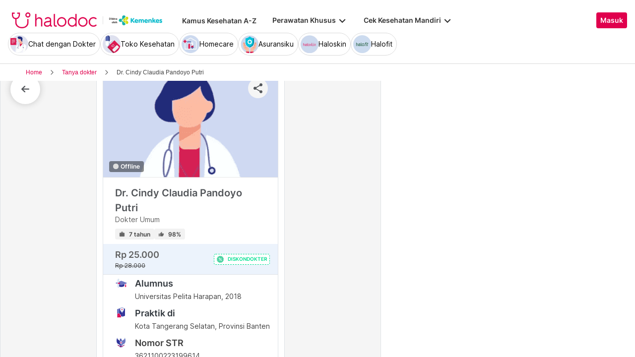

--- FILE ---
content_type: text/html; charset=utf-8
request_url: https://www.halodoc.com/tanya-dokter/dr-cindy-claudia-pandoyo-putri
body_size: 312671
content:
<!DOCTYPE html><!-- adding xmlnsog attribute because prefix is not a standard attribute --><html lang="id" class="h-full" xmlns:og="http://ogp.me/ns#" xmlns:fb="http://ogp.me/ns/fb#"><head>
    <script type="text/javascript" src="/ruxitagentjs_ICA15789NPRTUVXfqrux_10327251022105625.js" data-dtconfig="rid=RID_1766258412|rpid=1065493675|domain=halodoc.com|reportUrl=/rb_bf03985qjh|app=ea7c4b59f27d43eb|owasp=1|featureHash=ICA15789NPRTUVXfqrux|rdnt=1|uxrgce=1|cuc=rwlrur9l|mel=100000|expw=1|dpvc=1|lastModification=1766569710474|postfix=rwlrur9l|tp=500,50,0|srbbv=2|agentUri=/ruxitagentjs_ICA15789NPRTUVXfqrux_10327251022105625.js" data-config='{"revision":1766569710474,"beaconUri":"/rb_bf03985qjh","agentUri":"/ruxitagentjs_ICA15789NPRTUVXfqrux_10327251022105625.js","environmentId":"rwlrur9l","modules":"ICA15789NPRTUVXfqrux"}' data-envconfig='{"tracestateKeyPrefix":"f1b1b2a0-bdac1e1c"}' data-appconfig='{"app":"ea7c4b59f27d43eb"}'></script><script nonce="uunSKRzYDvG/zqUBE0byvUcBnNaD6+6u" type="text/javascript" src="https://js-cdn.dynatrace.com/jstag/17f2114f5d1/bf03985qjh/e28137e9070184e7_complete.js" crossorigin="anonymous"></script>
    <meta charset="utf-8">
    <title>Tanya Dokter Spesialis Online Lengkap 24 Jam</title>
    <base href="/">
    <meta name="viewport" content="width=device-width, initial-scale=1, maximum-scale=1.0, minimum-scale=1.0, user-scalable=no">
    <meta name="author" content="Halodoc">
    <meta name="keywords" content="tanya dokter, berita kesehatan, penyakit, dokter, konsultasi kesehatan, diskusi kesehatan, dokter online gratis, dokter gratis,konsultasi dokter,konsultasi dokter online, konsultasi dokter online,chat dengan dokter,live chat dokter">
    <meta name="description" content="Punya masalah kesehatan atau butuh informasi kesehatan tertentu? Chat langsung saja sama dokter umum dan spesialis di Halodoc, kapan saja di mana saja.">
    <meta property="og:site_name" content="halodoc">
    <meta property="og:type" content="website">
    <meta property="og:url" content="https://www.halodoc.com/tanya-dokter/dr-cindy-claudia-pandoyo-putri">
    <meta property="og:title" content="Cindy Claudia PandoyoPutri - Dokter Umum">
    <meta name="apple-mobile-web-app-capable" content="true">
    <meta name="apple-mobile-web-app-status-bar-style" content="black">
    <meta name="apple-mobile-web-app-title" content="Halodoc - Beli Obat, Tanya Dokter, Cek Lab Terpercaya">

    <meta property="og:description" content="Punya masalah kesehatan atau butuh informasi kesehatan tertentu? Chat langsung saja sama dokter umum dan spesialis di Halodoc, kapan saja di mana saja.">
    <meta property="og:image" content="https://d1e8la4lqf1h28.cloudfront.net/images/449406_4-2-2022_20-54-56.jpeg">

    <!-- google-site-verification is for production, please comment if you're in development mode -->
    <meta name="google-site-verification" content="z5cPcFZkUWoJcfArOG_8lH5NF0jZpGB6aUGr2rxf_3w">
    <!-- google-adsense-account meta is required for adsense site verification  -->
    <meta name="google-adsense-account" content="ca-pub-2370450977174429">

    <!-- Announce DNS queries & TLS connection ASAP - START  -->
    <link rel="dns-prefetch" href="https://stats.g.doubleclick.net/">
    <link rel="preconnect" href="https://stats.g.doubleclick.net/" crossorigin="">

    <link rel="dns-prefetch" href="https://www.google-analytics.com/">
    <link rel="preconnect" href="https://www.google-analytics.com/" crossorigin="">

    <link rel="dns-prefetch" href="https://www.gstatic.com/">
    <link rel="preconnect" href="https://www.gstatic.com/" crossorigin="">

    <link rel="dns-prefetch" href="https://halodoc-sumba.s3-ap-southeast-1.amazonaws.com/">
    <link rel="preconnect" href="https://halodoc-sumba.s3-ap-southeast-1.amazonaws.com/" crossorigin="">

    <link rel="dns-prefetch" href="https://d1bpj0tv6vfxyp.cloudfront.net/">
    <link rel="preconnect" href="https://d1bpj0tv6vfxyp.cloudfront.net/" crossorigin="">

    <link rel="dns-prefetch" href="https://d1e8la4lqf1h28.cloudfront.net/">
    <link rel="preconnect" href="https://d1e8la4lqf1h28.cloudfront.net/" crossorigin="">

    <link rel="dns-prefetch" href="https://d1vbn70lmn1nqe.cloudfront.net/">
    <link rel="preconnect" href="https://d1vbn70lmn1nqe.cloudfront.net/" crossorigin="">

    <link rel="dns-prefetch" href="https://d2qjkwm11akmwu.cloudfront.net/">
    <link rel="preconnect" href="https://d2qjkwm11akmwu.cloudfront.net/" crossorigin="">

    <link rel="dns-prefetch" href="https://d1ojs48v3n42tp.cloudfront.net/">
    <link rel="preconnect" href="https://d1ojs48v3n42tp.cloudfront.net/" crossorigin="">

    <link rel="dns-prefetch" href="https://d324bm9stwnv8c.cloudfront.net/">
    <link rel="preconnect" href="https://d324bm9stwnv8c.cloudfront.net/" crossorigin="">

    <link rel="dns-prefetch" href="https://snap.licdn.com/">
    <link rel="preconnect" href="https://snap.licdn.com/" crossorigin="">

    <link rel="dns-prefetch" href="https://js.appboycdn.com/">
    <link rel="preconnect" href="https://js.appboycdn.com/" crossorigin="">

    <link rel="dns-prefetch" href="https://cdn.amplitude.com/">
    <link rel="preconnect" href="https://cdn.amplitude.com/" crossorigin="">

    <link rel="dns-prefetch" href="https://use.fontawesome.com/">
    <link rel="preconnect" href="https://use.fontawesome.com/" crossorigin="">

    <link rel="dns-prefetch" href="https://9669236.fls.doubleclick.net/">
    <link rel="preconnect" href="https://9669236.fls.doubleclick.net/" crossorigin="">

    <link rel="dns-prefetch" href="https://www.googleadservices.com/">
    <link rel="preconnect" href="https://www.googleadservices.com/" crossorigin="">

    <!-- Announce DNS queries & TLS connection ASAP - END  -->

    <!-- Preload only CRITICAL resources START -->
    <link rel="preload" as="font" type="font/woff2" href="/hd-assets/fonts/Inter/Inter_400.woff2" crossorigin="">
    <link rel="preload" as="font" type="font/woff2" href="/hd-assets/fonts/Inter/Inter_500.woff2" crossorigin="">
    <link rel="preload" as="font" type="font/woff2" href="/hd-assets/fonts/Inter/Inter_600.woff2" crossorigin="">
    <link rel="preload" as="image" href="assets/img/hospital/path.webp">
    <link rel="preload" as="image" href="assets/img/hospital/path.png">
    <link rel="preload" as="image" href="assets/header-footer/halodoc-logo.webp">
    <link rel="preload" as="image" href="assets/header-footer/halodoc-logo.png">
    <link rel="preload" as="image" href="assets/img/halodoc-logo-header.webp">
    <link rel="preload" as="image" href="assets/img/halodoc-logo-desktop.webp">
    <link rel="preload" as="image" href="assets/img/halodoc-logo-mobile.webp">
    <!-- Preload only CRITICAL resources END -->

    <!-- Inline CSS (fonts) -->
    <!-- https://fonts.googleapis.com/css2?family=Inter:wght@400;700&display=swap -->
    <!-- Also, removed Roboto font -->
    <style>
      @font-face {
        font-family: Inter;
        font-style: normal;
        font-weight: 400;
        font-display: swap;
        src:
          local('Inter'),
          url(/hd-assets/fonts/Inter/Inter_400.woff2) format('woff2');
        unicode-range:
          U+0000-00FF, U+0131, U+0152-0153, U+02BB-02BC, U+02C6, U+02DA, U+02DC, U+2000-206F, U+2074, U+20AC, U+2122,
          U+2191, U+2193, U+2212, U+2215, U+FEFF, U+FFFD;
      }

      @font-face {
        font-family: Inter;
        font-style: normal;
        font-weight: 600;
        font-display: swap;
        src:
          local('Inter'),
          url(/hd-assets/fonts/Inter/Inter_600.woff2) format('woff2');
        unicode-range:
          U+0000-00FF, U+0131, U+0152-0153, U+02BB-02BC, U+02C6, U+02DA, U+02DC, U+2000-206F, U+2074, U+20AC, U+2122,
          U+2191, U+2193, U+2212, U+2215, U+FEFF, U+FFFD;
      }
    </style>

    <link rel="icon" type="image/x-icon" href="assets/img/fav.png">
    <link rel="manifest" href="manifest.webmanifest">

    <!-- Inline CSS (material fonts)-->
    <!-- https://fonts.googleapis.com/icon?family=Material+Icons -->
    <style type="text/css">
      @font-face {
        font-family: 'Material Icons';
        font-style: normal;
        font-weight: 400;
        src: url(assets/fonts/Material_icon_font.woff) format('woff');
        font-display: swap;
      }

      .material-icons {
        font-family: 'Material Icons', sans-serif;
        font-weight: 400;
        font-style: normal;
        font-size: 24px;
        line-height: 1;
        letter-spacing: normal;
        text-transform: none;
        display: inline-block;
        white-space: nowrap;
        word-wrap: normal;
        direction: ltr;
        font-feature-settings: 'liga';
      }
    </style>

    <meta name="theme-color" content="#1976d2">
    <style>
      .ball-loader {
        width: 59px;
        height: 16px;
        padding-top: 24px;
        position: absolute;
        left: 50%;
        transform: translateX(-50%);
      }

      .ball-loader-ball {
        will-change: transform;
        height: 16px;
        width: 16px;
        border-radius: 50%;
        background-color: #e0004d;
        position: absolute;
        -webkit-animation: grow 1s ease-in-out infinite alternate;
        -moz-animation: grow 1s ease-in-out infinite alternate;
        -o-animation: grow 1s ease-in-out infinite alternate;
        animation: grow 1s ease-in-out infinite alternate;
      }

      .ball-loader-ball.ball1 {
        left: 0;
        transform-origin: 100% 50%;
      }

      .ball-loader-ball.ball2 {
        left: 50%;
        transform: translateX(-50%) scale(1);
        animation-delay: 0.33s;
      }

      .ball-loader-ball.ball3 {
        right: 0;
        animation-delay: 0.66s;
      }

      @-webkit-keyframes grow {
        0% {
          opacity: 1;
        }

        100% {
          opacity: 0;
          transform: translateX(-50%) scale(0);
        }
      }

      @-moz-keyframes grow {
        0% {
          opacity: 1;
        }

        100% {
          opacity: 0;
          transform: translateX(-50%) scale(0);
        }
      }

      @-o-keyframes grow {
        0% {
          opacity: 1;
        }

        100% {
          opacity: 0;
          transform: translateX(-50%) scale(0);
        }
      }

      @keyframes grow {
        0% {
          opacity: 1;
        }

        100% {
          opacity: 0;
          transform: translateX(-50%) scale(0);
        }
      }
    </style>
  <link rel="stylesheet" href="/resources/styles-BVPLKGZE.css"><style ng-app-id="halodoc">@keyframes _ngcontent-halodoc-c3334726759_ghost-lines{0%{background-position:-100px}40%{background-position:40vw}to{background-position:60vw}}@keyframes _ngcontent-halodoc-c3334726759_ghost-avatar{0%{background-position:-32px}40%,to{background-position:208px}}.upgrade-banner-hack[_ngcontent-halodoc-c3334726759]{margin-top:75px}@media (max-width: 767px){.upgrade-banner-hack[_ngcontent-halodoc-c3334726759]{margin-top:110px}}.page-header[_ngcontent-halodoc-c3334726759]{flex:0 0 auto;background:#fff;position:relative;width:100%;z-index:14;-webkit-transition:-webkit-transform .3s ease;transition:transform .3s ease,-webkit-transform .3s ease}@media (min-width: 992px){.page-header.non-sso-insurance[_ngcontent-halodoc-c3334726759]{background:#f6f8fc}}.hide-header[_ngcontent-halodoc-c3334726759]{-webkit-transform:translateY(-100%);transform:translateY(-100%)}.page-content[_ngcontent-halodoc-c3334726759]{flex:1 1 auto;position:relative;background:#fff;overflow-y:auto;padding-top:75px;-webkit-overflow-scrolling:touch}.page-footer[_ngcontent-halodoc-c3334726759]{flex:0 0 auto}.flex-1[_ngcontent-halodoc-c3334726759]{flex:1 0 0%}.mt-5[_ngcontent-halodoc-c3334726759]{margin-top:5rem}.container-gray[_ngcontent-halodoc-c3334726759]{background-color:#f9f9f9}.pd-cart-displayed[_ngcontent-halodoc-c3334726759]{margin-bottom:73px}.invisible[_ngcontent-halodoc-c3334726759]{visibility:hidden}.ghost[_ngcontent-halodoc-c3334726759]   .footer-placeholder__top__left__services[_ngcontent-halodoc-c3334726759], .ghost[_ngcontent-halodoc-c3334726759]   .footer-placeholder__top__left__banner[_ngcontent-halodoc-c3334726759]{background-color:#e4e4e5;color:#e5e5e5;border-radius:4px;height:198px;width:100%;text-indent:-9999px;white-space:nowrap;overflow:hidden;line-height:normal;margin-block-end:5px;display:inline-block;border:none;cursor:initial!important;outline:none;pointer-events:none!important;background-image:linear-gradient(90deg,#dddddda4,#ecebebf1,#dddddda4 80px);background-size:80vw;animation:_ngcontent-halodoc-c3334726759_ghost-lines 1s infinite linear}.ghost[_ngcontent-halodoc-c3334726759]   .footer-placeholder__top__right[_ngcontent-halodoc-c3334726759]{background-color:#e4e4e5;color:#e5e5e5;border-radius:4px;height:396px;width:100%;text-indent:-9999px;white-space:nowrap;overflow:hidden;line-height:normal;margin-block-end:5px;display:inline-block;border:none;cursor:initial!important;outline:none;pointer-events:none!important;background-image:linear-gradient(90deg,#dddddda4,#ecebebf1,#dddddda4 80px);background-size:80vw;animation:_ngcontent-halodoc-c3334726759_ghost-lines 1s infinite linear}.ghost[_ngcontent-halodoc-c3334726759]   .footer-placeholder__bottom[_ngcontent-halodoc-c3334726759]{background-color:#e4e4e5;color:#e5e5e5;border-radius:4px;height:166px;width:100%;text-indent:-9999px;white-space:nowrap;overflow:hidden;line-height:normal;margin-block-end:5px;display:inline-block;border:none;cursor:initial!important;outline:none;pointer-events:none!important;background-image:linear-gradient(90deg,#dddddda4,#ecebebf1,#dddddda4 80px);background-size:80vw;animation:_ngcontent-halodoc-c3334726759_ghost-lines 1s infinite linear}
/*# sourceMappingURL=/resources/app.component-ZWKLBZFR.css.map */</style><style ng-app-id="halodoc">.service-bar[_ngcontent-halodoc-c3937414431]{-ms-overflow-style:none;scrollbar-width:none;max-height:80px;opacity:1;overflow:hidden;pointer-events:auto;transform:scaleY(1);transform-origin:top;will-change:transform,opacity;transition:transform .3s cubic-bezier(.4,0,.2,1),opacity .3s cubic-bezier(.4,0,.2,1)}.service-bar[_ngcontent-halodoc-c3937414431]::-webkit-scrollbar{display:none}.service-bar--hidden[_ngcontent-halodoc-c3937414431]{max-height:0;transform:scaleY(0);opacity:0;pointer-events:none}
/*# sourceMappingURL=/resources/header.component-CMTMCYH6.css.map */</style><style ng-app-id="halodoc">@keyframes _ngcontent-halodoc-c3937414431_ghost-lines{0%{background-position:-100px}40%{background-position:40vw}to{background-position:60vw}}@keyframes _ngcontent-halodoc-c3937414431_ghost-avatar{0%{background-position:-32px}40%,to{background-position:208px}}.ghost.service-bar[_ngcontent-halodoc-c3937414431]   hd-base-image-mapper[_ngcontent-halodoc-c3937414431]{background-color:#e4e4e5;color:#e5e5e5;border-radius:50%;height:36px;width:36px;text-indent:-9999px;white-space:nowrap;overflow:hidden;line-height:normal;margin-block-end:0px;display:block;border:none;cursor:initial!important;outline:none;pointer-events:none!important;background-image:linear-gradient(90deg,#dddddda4,#ecebebf1,#dddddda4 80px);background-size:80vw;animation:_ngcontent-halodoc-c3937414431_ghost-lines 1s infinite linear}@media (max-width: 767px){.ghost.service-bar[_ngcontent-halodoc-c3937414431]   hd-base-image-mapper[_ngcontent-halodoc-c3937414431]{background-color:#e4e4e5;color:#e5e5e5;border-radius:50%;height:28px;width:28px;text-indent:-9999px;white-space:nowrap;overflow:hidden;line-height:normal;margin-block-end:0px;display:block;border:none;cursor:initial!important;outline:none;pointer-events:none!important;background-image:linear-gradient(90deg,#dddddda4,#ecebebf1,#dddddda4 80px);background-size:80vw;animation:_ngcontent-halodoc-c3937414431_ghost-lines 1s infinite linear}}.ghost.service-bar[_ngcontent-halodoc-c3937414431]   p[_ngcontent-halodoc-c3937414431]{background-color:#e4e4e5;color:#e5e5e5;border-radius:8px;height:30px;width:120px;text-indent:-9999px;white-space:nowrap;overflow:hidden;line-height:normal;margin-block-end:0px;display:block;border:none;cursor:initial!important;outline:none;pointer-events:none!important;background-image:linear-gradient(90deg,#dddddda4,#ecebebf1,#dddddda4 80px);background-size:80vw;animation:_ngcontent-halodoc-c3937414431_ghost-lines 1s infinite linear}
/*# sourceMappingURL=/resources/ghost.component-VED3NDBF.css.map */</style><style ng-app-id="halodoc">.breadcrumb{margin-bottom:0;padding:0;display:unset;flex-wrap:unset;list-style:unset;border-radius:unset}@media (min-width: 768px){  .breadcrumb{padding:8px 40px}}
/*# sourceMappingURL=/resources/hd-breadcrumb.component-OACJTAZA.css.map */</style><style ng-app-id="halodoc">.hd-base-image-mapper[_ngcontent-halodoc-c3638137156]{display:flex;align-items:center;justify-content:center;min-width:20px;min-height:20px;width:inherit;height:inherit}.hd-base-image-mapper[_ngcontent-halodoc-c3638137156]   .center[_ngcontent-halodoc-c3638137156], .hd-base-image-mapper[_ngcontent-halodoc-c3638137156]   .hd-base-image-mapper__placeholder-wrapper[_ngcontent-halodoc-c3638137156], .hd-base-image-mapper[_ngcontent-halodoc-c3638137156]   .hd-base-image-mapper__placeholder[_ngcontent-halodoc-c3638137156]{display:flex;align-items:center;justify-content:center}.hd-base-image-mapper[_ngcontent-halodoc-c3638137156]   .d-none[_ngcontent-halodoc-c3638137156]{display:none}.hd-base-image-mapper--placeholder-bg[_ngcontent-halodoc-c3638137156]{background:#f2f2f2}.hd-base-image-mapper__img[_ngcontent-halodoc-c3638137156]{width:inherit;border-radius:inherit;height:inherit}.hd-base-image-mapper__img--circle[_ngcontent-halodoc-c3638137156]{object-fit:cover;border-radius:50%}.hd-base-image-mapper__placeholder[_ngcontent-halodoc-c3638137156]{background:#f2f2f2}.hd-base-image-mapper__placeholder--circle[_ngcontent-halodoc-c3638137156]{width:60px;height:60px;border-radius:50%}.hd-base-image-mapper__placeholder-wrapper[_ngcontent-halodoc-c3638137156]{width:35px;height:35px;background:#999;border-radius:50%}.hd-base-image-mapper__placeholder-img[_ngcontent-halodoc-c3638137156]{width:20px;height:auto}.hd-base-image-mapper__placeholder-img--doctor[_ngcontent-halodoc-c3638137156]{width:100%}.hd-base-image-mapper__container[_ngcontent-halodoc-c3638137156]{display:grid;grid-template-columns:1fr 1fr;grid-template-rows:1fr;overflow:hidden;height:inherit;width:inherit;place-items:center}.hd-base-image-mapper__default-img[_ngcontent-halodoc-c3638137156]{grid-column-start:1;grid-column-end:3;grid-row-start:1;width:100%;height:auto}.hd-base-image-mapper__picture-elem[_ngcontent-halodoc-c3638137156]{grid-column-start:1;grid-column-end:3;grid-row-start:1;width:inherit;border-radius:inherit;height:inherit}</style><style ng-app-id="halodoc">mat-icon,mat-icon.mat-primary,mat-icon.mat-accent,mat-icon.mat-warn{color:var(--mat-icon-color, inherit)}.mat-icon{-webkit-user-select:none;user-select:none;background-repeat:no-repeat;display:inline-block;fill:currentColor;height:24px;width:24px;overflow:hidden}.mat-icon.mat-icon-inline{font-size:inherit;height:inherit;line-height:inherit;width:inherit}.mat-icon.mat-ligature-font[fontIcon]::before{content:attr(fontIcon)}[dir=rtl] .mat-icon-rtl-mirror{transform:scale(-1, 1)}.mat-form-field:not(.mat-form-field-appearance-legacy) .mat-form-field-prefix .mat-icon,.mat-form-field:not(.mat-form-field-appearance-legacy) .mat-form-field-suffix .mat-icon{display:block}.mat-form-field:not(.mat-form-field-appearance-legacy) .mat-form-field-prefix .mat-icon-button .mat-icon,.mat-form-field:not(.mat-form-field-appearance-legacy) .mat-form-field-suffix .mat-icon-button .mat-icon{margin:auto}
</style><style ng-app-id="halodoc">.button-container[_ngcontent-halodoc-c2281013013]{font-family:Inter;display:flex;cursor:pointer;min-width:fit-content;border-radius:4px;align-items:center}.button-container[_ngcontent-halodoc-c2281013013]     .mdc-button__label{display:flex;width:100%;align-items:center;gap:.5rem}@media (max-width: 767px){.button-container[_ngcontent-halodoc-c2281013013]     .mdc-button__label{gap:.5rem}}.button-container[_ngcontent-halodoc-c2281013013]     .mdc-button__label>*:only-child{flex:1}.button-container[_ngcontent-halodoc-c2281013013]     .mdc-button__label .button-label{cursor:inherit;letter-spacing:0}.button-container[_ngcontent-halodoc-c2281013013]     .mdc-button__label .button-label:not(:first-child):not(:last-child){flex:1}.button-container[_ngcontent-halodoc-c2281013013]     .mdc-button__label .button-label:first-child:not(:last-child){flex:1;text-align:left}.button-container[_ngcontent-halodoc-c2281013013]   .leading-content[_ngcontent-halodoc-c2281013013]:empty, .button-container[_ngcontent-halodoc-c2281013013]   .trailing-content[_ngcontent-halodoc-c2281013013]:empty{display:none!important}.button-container.s-button[_ngcontent-halodoc-c2281013013]{font-family:Inter;font-weight:600;line-height:115%;font-size:.75rem;height:1.5rem;padding-right:.5rem;padding-left:.5rem}.button-container.s-button[_ngcontent-halodoc-c2281013013]   .leading-content[_ngcontent-halodoc-c2281013013], .button-container.s-button[_ngcontent-halodoc-c2281013013]   .trailing-content[_ngcontent-halodoc-c2281013013]{width:.75rem;height:.75rem;font-size:.75rem}.button-container.s-button[_ngcontent-halodoc-c2281013013]   .leading-content[_ngcontent-halodoc-c2281013013]     .mat-icon, .button-container.s-button[_ngcontent-halodoc-c2281013013]   .trailing-content[_ngcontent-halodoc-c2281013013]     .mat-icon{width:.75rem;height:.75rem}.button-container.s-button[_ngcontent-halodoc-c2281013013]   .leading-content[_ngcontent-halodoc-c2281013013]     .material-icons, .button-container.s-button[_ngcontent-halodoc-c2281013013]   .trailing-content[_ngcontent-halodoc-c2281013013]     .material-icons{font-size:.75rem}@media (max-width: 767px){.button-container.s-button[_ngcontent-halodoc-c2281013013]{font-family:Inter;font-weight:600;line-height:115%;font-size:.75rem;height:1.5rem;padding-right:.5rem;padding-left:.5rem}.button-container.s-button[_ngcontent-halodoc-c2281013013]   .leading-content[_ngcontent-halodoc-c2281013013], .button-container.s-button[_ngcontent-halodoc-c2281013013]   .trailing-content[_ngcontent-halodoc-c2281013013]{width:.75rem;height:.75rem;font-size:.75rem}.button-container.s-button[_ngcontent-halodoc-c2281013013]   .leading-content[_ngcontent-halodoc-c2281013013]     .mat-icon, .button-container.s-button[_ngcontent-halodoc-c2281013013]   .trailing-content[_ngcontent-halodoc-c2281013013]     .mat-icon{width:.75rem;height:.75rem}.button-container.s-button[_ngcontent-halodoc-c2281013013]   .leading-content[_ngcontent-halodoc-c2281013013]     .material-icons, .button-container.s-button[_ngcontent-halodoc-c2281013013]   .trailing-content[_ngcontent-halodoc-c2281013013]     .material-icons{font-size:.75rem}}.button-container.m-button[_ngcontent-halodoc-c2281013013]{font-family:Inter;font-weight:600;line-height:115%;font-size:.875rem;height:2rem;padding-right:.5rem;padding-left:.5rem}.button-container.m-button[_ngcontent-halodoc-c2281013013]   .leading-content[_ngcontent-halodoc-c2281013013], .button-container.m-button[_ngcontent-halodoc-c2281013013]   .trailing-content[_ngcontent-halodoc-c2281013013]{width:1rem;height:1rem;font-size:1rem}.button-container.m-button[_ngcontent-halodoc-c2281013013]   .leading-content[_ngcontent-halodoc-c2281013013]     .mat-icon, .button-container.m-button[_ngcontent-halodoc-c2281013013]   .trailing-content[_ngcontent-halodoc-c2281013013]     .mat-icon{width:1rem;height:1rem}.button-container.m-button[_ngcontent-halodoc-c2281013013]   .leading-content[_ngcontent-halodoc-c2281013013]     .material-icons, .button-container.m-button[_ngcontent-halodoc-c2281013013]   .trailing-content[_ngcontent-halodoc-c2281013013]     .material-icons{font-size:1rem}@media (max-width: 767px){.button-container.m-button[_ngcontent-halodoc-c2281013013]{font-family:Inter;font-weight:600;line-height:115%;font-size:.875rem;height:2rem;padding-right:.5rem;padding-left:.5rem}.button-container.m-button[_ngcontent-halodoc-c2281013013]   .leading-content[_ngcontent-halodoc-c2281013013], .button-container.m-button[_ngcontent-halodoc-c2281013013]   .trailing-content[_ngcontent-halodoc-c2281013013]{width:1rem;height:1rem;font-size:1rem}.button-container.m-button[_ngcontent-halodoc-c2281013013]   .leading-content[_ngcontent-halodoc-c2281013013]     .mat-icon, .button-container.m-button[_ngcontent-halodoc-c2281013013]   .trailing-content[_ngcontent-halodoc-c2281013013]     .mat-icon{width:1rem;height:1rem}.button-container.m-button[_ngcontent-halodoc-c2281013013]   .leading-content[_ngcontent-halodoc-c2281013013]     .material-icons, .button-container.m-button[_ngcontent-halodoc-c2281013013]   .trailing-content[_ngcontent-halodoc-c2281013013]     .material-icons{font-size:1rem}}.button-container.l-button[_ngcontent-halodoc-c2281013013]{font-family:Inter;font-weight:600;line-height:115%;font-size:1rem;height:2.5rem;padding-right:.75rem;padding-left:.75rem}.button-container.l-button[_ngcontent-halodoc-c2281013013]   .leading-content[_ngcontent-halodoc-c2281013013], .button-container.l-button[_ngcontent-halodoc-c2281013013]   .trailing-content[_ngcontent-halodoc-c2281013013]{width:1rem;height:1rem;font-size:1rem}.button-container.l-button[_ngcontent-halodoc-c2281013013]   .leading-content[_ngcontent-halodoc-c2281013013]     .mat-icon, .button-container.l-button[_ngcontent-halodoc-c2281013013]   .trailing-content[_ngcontent-halodoc-c2281013013]     .mat-icon{width:1rem;height:1rem}.button-container.l-button[_ngcontent-halodoc-c2281013013]   .leading-content[_ngcontent-halodoc-c2281013013]     .material-icons, .button-container.l-button[_ngcontent-halodoc-c2281013013]   .trailing-content[_ngcontent-halodoc-c2281013013]     .material-icons{font-size:1rem}@media (max-width: 767px){.button-container.l-button[_ngcontent-halodoc-c2281013013]{font-family:Inter;font-weight:600;line-height:115%;font-size:1rem;height:2.5rem;padding-right:.75rem;padding-left:.75rem}.button-container.l-button[_ngcontent-halodoc-c2281013013]   .leading-content[_ngcontent-halodoc-c2281013013], .button-container.l-button[_ngcontent-halodoc-c2281013013]   .trailing-content[_ngcontent-halodoc-c2281013013]{width:1rem;height:1rem;font-size:1rem}.button-container.l-button[_ngcontent-halodoc-c2281013013]   .leading-content[_ngcontent-halodoc-c2281013013]     .mat-icon, .button-container.l-button[_ngcontent-halodoc-c2281013013]   .trailing-content[_ngcontent-halodoc-c2281013013]     .mat-icon{width:1rem;height:1rem}.button-container.l-button[_ngcontent-halodoc-c2281013013]   .leading-content[_ngcontent-halodoc-c2281013013]     .material-icons, .button-container.l-button[_ngcontent-halodoc-c2281013013]   .trailing-content[_ngcontent-halodoc-c2281013013]     .material-icons{font-size:1rem}}.button-container.xl-button[_ngcontent-halodoc-c2281013013]{font-family:Inter;font-weight:600;line-height:115%;font-size:1rem;height:3rem;padding-right:.75rem;padding-left:.75rem}.button-container.xl-button[_ngcontent-halodoc-c2281013013]     .mdc-button__label{gap:.75rem}.button-container.xl-button[_ngcontent-halodoc-c2281013013]   .leading-content[_ngcontent-halodoc-c2281013013], .button-container.xl-button[_ngcontent-halodoc-c2281013013]   .trailing-content[_ngcontent-halodoc-c2281013013]{width:1.25rem;height:1.25rem;font-size:1.25rem}.button-container.xl-button[_ngcontent-halodoc-c2281013013]   .leading-content[_ngcontent-halodoc-c2281013013]     .mat-icon, .button-container.xl-button[_ngcontent-halodoc-c2281013013]   .trailing-content[_ngcontent-halodoc-c2281013013]     .mat-icon{width:1.25rem;height:1.25rem}.button-container.xl-button[_ngcontent-halodoc-c2281013013]   .leading-content[_ngcontent-halodoc-c2281013013]     .material-icons, .button-container.xl-button[_ngcontent-halodoc-c2281013013]   .trailing-content[_ngcontent-halodoc-c2281013013]     .material-icons{font-size:1.25rem}@media (max-width: 767px){.button-container.xl-button[_ngcontent-halodoc-c2281013013]{font-family:Inter;font-weight:600;line-height:115%;font-size:1rem;height:3rem;padding-right:.75rem;padding-left:.75rem}.button-container.xl-button[_ngcontent-halodoc-c2281013013]     .mdc-button__label{gap:.75rem}.button-container.xl-button[_ngcontent-halodoc-c2281013013]   .leading-content[_ngcontent-halodoc-c2281013013], .button-container.xl-button[_ngcontent-halodoc-c2281013013]   .trailing-content[_ngcontent-halodoc-c2281013013]{width:1.25rem;height:1.25rem;font-size:1.25rem}.button-container.xl-button[_ngcontent-halodoc-c2281013013]   .leading-content[_ngcontent-halodoc-c2281013013]     .mat-icon, .button-container.xl-button[_ngcontent-halodoc-c2281013013]   .trailing-content[_ngcontent-halodoc-c2281013013]     .mat-icon{width:1.25rem;height:1.25rem}.button-container.xl-button[_ngcontent-halodoc-c2281013013]   .leading-content[_ngcontent-halodoc-c2281013013]     .material-icons, .button-container.xl-button[_ngcontent-halodoc-c2281013013]   .trailing-content[_ngcontent-halodoc-c2281013013]     .material-icons{font-size:1.25rem}}.button-container.primary[_ngcontent-halodoc-c2281013013]{background-color:#e0004d;color:#fff}.button-container.primary[_ngcontent-halodoc-c2281013013]:hover{background-color:#b3003e;box-shadow:0 2px 4px #0c0c0c1a}.button-container.primary[_ngcontent-halodoc-c2281013013]:active{box-shadow:none}.button-container.primary.disabled[_ngcontent-halodoc-c2281013013]{background-color:#e6e6e6;box-shadow:none}.button-container.primary[_ngcontent-halodoc-c2281013013]     .mat-ripple-element{background-color:#86002e}.button-container.secondary[_ngcontent-halodoc-c2281013013]{border:1px solid #e0004d;color:#e0004d}.button-container.secondary[_ngcontent-halodoc-c2281013013]:hover{border:1px solid #b3003e;color:#b3003e;box-shadow:0 2px 4px #0c0c0c1a}.button-container.secondary[_ngcontent-halodoc-c2281013013]:active:not(.disabled){border:1px solid #86002e!important;color:#86002e!important;box-shadow:none}.button-container.secondary.disabled[_ngcontent-halodoc-c2281013013]{background-color:initial;border:1px solid #e6e6e6;color:#999;box-shadow:none}.button-container.secondary[_ngcontent-halodoc-c2281013013]     .mat-ripple-element{background-color:#fce6ed}.button-container.plain[_ngcontent-halodoc-c2281013013]{background-color:transparent;color:#e0004d}.button-container.plain[_ngcontent-halodoc-c2281013013]:hover{color:#b3003e}.button-container.plain[_ngcontent-halodoc-c2281013013]:active:not(.disabled){color:#86002e!important}.button-container.plain.disabled[_ngcontent-halodoc-c2281013013]{background-color:initial;color:#999}.button-container.plain[_ngcontent-halodoc-c2281013013]     .mat-ripple-element{background-color:#fce6ed}.button-container.plain[_ngcontent-halodoc-c2281013013]     .mat-mdc-button-persistent-ripple:before{background:none}.button-container.disabled[_ngcontent-halodoc-c2281013013]{cursor:not-allowed;color:#999}.button-container.disabled[_ngcontent-halodoc-c2281013013]     .mat-mdc-button-persistent-ripple.mdc-button__ripple{display:none}.button-container.mat-mdc-button[disabled][_ngcontent-halodoc-c2281013013], .button-container.mat-mdc-unelevated-button[disabled][_ngcontent-halodoc-c2281013013], .button-container.mat-mdc-raised-button[disabled][_ngcontent-halodoc-c2281013013], .button-container.mat-mdc-outlined-button[disabled][_ngcontent-halodoc-c2281013013]{pointer-events:all}</style><style ng-app-id="halodoc">.mat-mdc-button-base{text-decoration:none}.mat-mdc-button-base .mat-icon{min-height:fit-content;flex-shrink:0}.mdc-button{-webkit-user-select:none;user-select:none;position:relative;display:inline-flex;align-items:center;justify-content:center;box-sizing:border-box;min-width:64px;border:none;outline:none;line-height:inherit;-webkit-appearance:none;overflow:visible;vertical-align:middle;background:rgba(0,0,0,0);padding:0 8px}.mdc-button::-moz-focus-inner{padding:0;border:0}.mdc-button:active{outline:none}.mdc-button:hover{cursor:pointer}.mdc-button:disabled{cursor:default;pointer-events:none}.mdc-button[hidden]{display:none}.mdc-button .mdc-button__label{position:relative}.mat-mdc-button{padding:0 var(--mat-button-text-horizontal-padding, 12px);height:var(--mat-button-text-container-height, 40px);font-family:var(--mat-button-text-label-text-font, var(--mat-sys-label-large-font));font-size:var(--mat-button-text-label-text-size, var(--mat-sys-label-large-size));letter-spacing:var(--mat-button-text-label-text-tracking, var(--mat-sys-label-large-tracking));text-transform:var(--mat-button-text-label-text-transform);font-weight:var(--mat-button-text-label-text-weight, var(--mat-sys-label-large-weight))}.mat-mdc-button,.mat-mdc-button .mdc-button__ripple{border-radius:var(--mat-button-text-container-shape, var(--mat-sys-corner-full))}.mat-mdc-button:not(:disabled){color:var(--mat-button-text-label-text-color, var(--mat-sys-primary))}.mat-mdc-button[disabled],.mat-mdc-button.mat-mdc-button-disabled{cursor:default;pointer-events:none;color:var(--mat-button-text-disabled-label-text-color, color-mix(in srgb, var(--mat-sys-on-surface) 38%, transparent))}.mat-mdc-button.mat-mdc-button-disabled-interactive{pointer-events:auto}.mat-mdc-button:has(.material-icons,mat-icon,[matButtonIcon]){padding:0 var(--mat-button-text-with-icon-horizontal-padding, 16px)}.mat-mdc-button>.mat-icon{margin-right:var(--mat-button-text-icon-spacing, 8px);margin-left:var(--mat-button-text-icon-offset, -4px)}[dir=rtl] .mat-mdc-button>.mat-icon{margin-right:var(--mat-button-text-icon-offset, -4px);margin-left:var(--mat-button-text-icon-spacing, 8px)}.mat-mdc-button .mdc-button__label+.mat-icon{margin-right:var(--mat-button-text-icon-offset, -4px);margin-left:var(--mat-button-text-icon-spacing, 8px)}[dir=rtl] .mat-mdc-button .mdc-button__label+.mat-icon{margin-right:var(--mat-button-text-icon-spacing, 8px);margin-left:var(--mat-button-text-icon-offset, -4px)}.mat-mdc-button .mat-ripple-element{background-color:var(--mat-button-text-ripple-color, color-mix(in srgb, var(--mat-sys-primary) calc(var(--mat-sys-pressed-state-layer-opacity) * 100%), transparent))}.mat-mdc-button .mat-mdc-button-persistent-ripple::before{background-color:var(--mat-button-text-state-layer-color, var(--mat-sys-primary))}.mat-mdc-button.mat-mdc-button-disabled .mat-mdc-button-persistent-ripple::before{background-color:var(--mat-button-text-disabled-state-layer-color, var(--mat-sys-on-surface-variant))}.mat-mdc-button:hover>.mat-mdc-button-persistent-ripple::before{opacity:var(--mat-button-text-hover-state-layer-opacity, var(--mat-sys-hover-state-layer-opacity))}.mat-mdc-button.cdk-program-focused>.mat-mdc-button-persistent-ripple::before,.mat-mdc-button.cdk-keyboard-focused>.mat-mdc-button-persistent-ripple::before,.mat-mdc-button.mat-mdc-button-disabled-interactive:focus>.mat-mdc-button-persistent-ripple::before{opacity:var(--mat-button-text-focus-state-layer-opacity, var(--mat-sys-focus-state-layer-opacity))}.mat-mdc-button:active>.mat-mdc-button-persistent-ripple::before{opacity:var(--mat-button-text-pressed-state-layer-opacity, var(--mat-sys-pressed-state-layer-opacity))}.mat-mdc-button .mat-mdc-button-touch-target{position:absolute;top:50%;height:var(--mat-button-text-touch-target-size, 48px);display:var(--mat-button-text-touch-target-display, block);left:0;right:0;transform:translateY(-50%)}.mat-mdc-unelevated-button{transition:box-shadow 280ms cubic-bezier(0.4, 0, 0.2, 1);height:var(--mat-button-filled-container-height, 40px);font-family:var(--mat-button-filled-label-text-font, var(--mat-sys-label-large-font));font-size:var(--mat-button-filled-label-text-size, var(--mat-sys-label-large-size));letter-spacing:var(--mat-button-filled-label-text-tracking, var(--mat-sys-label-large-tracking));text-transform:var(--mat-button-filled-label-text-transform);font-weight:var(--mat-button-filled-label-text-weight, var(--mat-sys-label-large-weight));padding:0 var(--mat-button-filled-horizontal-padding, 24px)}.mat-mdc-unelevated-button>.mat-icon{margin-right:var(--mat-button-filled-icon-spacing, 8px);margin-left:var(--mat-button-filled-icon-offset, -8px)}[dir=rtl] .mat-mdc-unelevated-button>.mat-icon{margin-right:var(--mat-button-filled-icon-offset, -8px);margin-left:var(--mat-button-filled-icon-spacing, 8px)}.mat-mdc-unelevated-button .mdc-button__label+.mat-icon{margin-right:var(--mat-button-filled-icon-offset, -8px);margin-left:var(--mat-button-filled-icon-spacing, 8px)}[dir=rtl] .mat-mdc-unelevated-button .mdc-button__label+.mat-icon{margin-right:var(--mat-button-filled-icon-spacing, 8px);margin-left:var(--mat-button-filled-icon-offset, -8px)}.mat-mdc-unelevated-button .mat-ripple-element{background-color:var(--mat-button-filled-ripple-color, color-mix(in srgb, var(--mat-sys-on-primary) calc(var(--mat-sys-pressed-state-layer-opacity) * 100%), transparent))}.mat-mdc-unelevated-button .mat-mdc-button-persistent-ripple::before{background-color:var(--mat-button-filled-state-layer-color, var(--mat-sys-on-primary))}.mat-mdc-unelevated-button.mat-mdc-button-disabled .mat-mdc-button-persistent-ripple::before{background-color:var(--mat-button-filled-disabled-state-layer-color, var(--mat-sys-on-surface-variant))}.mat-mdc-unelevated-button:hover>.mat-mdc-button-persistent-ripple::before{opacity:var(--mat-button-filled-hover-state-layer-opacity, var(--mat-sys-hover-state-layer-opacity))}.mat-mdc-unelevated-button.cdk-program-focused>.mat-mdc-button-persistent-ripple::before,.mat-mdc-unelevated-button.cdk-keyboard-focused>.mat-mdc-button-persistent-ripple::before,.mat-mdc-unelevated-button.mat-mdc-button-disabled-interactive:focus>.mat-mdc-button-persistent-ripple::before{opacity:var(--mat-button-filled-focus-state-layer-opacity, var(--mat-sys-focus-state-layer-opacity))}.mat-mdc-unelevated-button:active>.mat-mdc-button-persistent-ripple::before{opacity:var(--mat-button-filled-pressed-state-layer-opacity, var(--mat-sys-pressed-state-layer-opacity))}.mat-mdc-unelevated-button .mat-mdc-button-touch-target{position:absolute;top:50%;height:var(--mat-button-filled-touch-target-size, 48px);display:var(--mat-button-filled-touch-target-display, block);left:0;right:0;transform:translateY(-50%)}.mat-mdc-unelevated-button:not(:disabled){color:var(--mat-button-filled-label-text-color, var(--mat-sys-on-primary));background-color:var(--mat-button-filled-container-color, var(--mat-sys-primary))}.mat-mdc-unelevated-button,.mat-mdc-unelevated-button .mdc-button__ripple{border-radius:var(--mat-button-filled-container-shape, var(--mat-sys-corner-full))}.mat-mdc-unelevated-button[disabled],.mat-mdc-unelevated-button.mat-mdc-button-disabled{cursor:default;pointer-events:none;color:var(--mat-button-filled-disabled-label-text-color, color-mix(in srgb, var(--mat-sys-on-surface) 38%, transparent));background-color:var(--mat-button-filled-disabled-container-color, color-mix(in srgb, var(--mat-sys-on-surface) 12%, transparent))}.mat-mdc-unelevated-button.mat-mdc-button-disabled-interactive{pointer-events:auto}.mat-mdc-raised-button{transition:box-shadow 280ms cubic-bezier(0.4, 0, 0.2, 1);box-shadow:var(--mat-button-protected-container-elevation-shadow, var(--mat-sys-level1));height:var(--mat-button-protected-container-height, 40px);font-family:var(--mat-button-protected-label-text-font, var(--mat-sys-label-large-font));font-size:var(--mat-button-protected-label-text-size, var(--mat-sys-label-large-size));letter-spacing:var(--mat-button-protected-label-text-tracking, var(--mat-sys-label-large-tracking));text-transform:var(--mat-button-protected-label-text-transform);font-weight:var(--mat-button-protected-label-text-weight, var(--mat-sys-label-large-weight));padding:0 var(--mat-button-protected-horizontal-padding, 24px)}.mat-mdc-raised-button>.mat-icon{margin-right:var(--mat-button-protected-icon-spacing, 8px);margin-left:var(--mat-button-protected-icon-offset, -8px)}[dir=rtl] .mat-mdc-raised-button>.mat-icon{margin-right:var(--mat-button-protected-icon-offset, -8px);margin-left:var(--mat-button-protected-icon-spacing, 8px)}.mat-mdc-raised-button .mdc-button__label+.mat-icon{margin-right:var(--mat-button-protected-icon-offset, -8px);margin-left:var(--mat-button-protected-icon-spacing, 8px)}[dir=rtl] .mat-mdc-raised-button .mdc-button__label+.mat-icon{margin-right:var(--mat-button-protected-icon-spacing, 8px);margin-left:var(--mat-button-protected-icon-offset, -8px)}.mat-mdc-raised-button .mat-ripple-element{background-color:var(--mat-button-protected-ripple-color, color-mix(in srgb, var(--mat-sys-primary) calc(var(--mat-sys-pressed-state-layer-opacity) * 100%), transparent))}.mat-mdc-raised-button .mat-mdc-button-persistent-ripple::before{background-color:var(--mat-button-protected-state-layer-color, var(--mat-sys-primary))}.mat-mdc-raised-button.mat-mdc-button-disabled .mat-mdc-button-persistent-ripple::before{background-color:var(--mat-button-protected-disabled-state-layer-color, var(--mat-sys-on-surface-variant))}.mat-mdc-raised-button:hover>.mat-mdc-button-persistent-ripple::before{opacity:var(--mat-button-protected-hover-state-layer-opacity, var(--mat-sys-hover-state-layer-opacity))}.mat-mdc-raised-button.cdk-program-focused>.mat-mdc-button-persistent-ripple::before,.mat-mdc-raised-button.cdk-keyboard-focused>.mat-mdc-button-persistent-ripple::before,.mat-mdc-raised-button.mat-mdc-button-disabled-interactive:focus>.mat-mdc-button-persistent-ripple::before{opacity:var(--mat-button-protected-focus-state-layer-opacity, var(--mat-sys-focus-state-layer-opacity))}.mat-mdc-raised-button:active>.mat-mdc-button-persistent-ripple::before{opacity:var(--mat-button-protected-pressed-state-layer-opacity, var(--mat-sys-pressed-state-layer-opacity))}.mat-mdc-raised-button .mat-mdc-button-touch-target{position:absolute;top:50%;height:var(--mat-button-protected-touch-target-size, 48px);display:var(--mat-button-protected-touch-target-display, block);left:0;right:0;transform:translateY(-50%)}.mat-mdc-raised-button:not(:disabled){color:var(--mat-button-protected-label-text-color, var(--mat-sys-primary));background-color:var(--mat-button-protected-container-color, var(--mat-sys-surface))}.mat-mdc-raised-button,.mat-mdc-raised-button .mdc-button__ripple{border-radius:var(--mat-button-protected-container-shape, var(--mat-sys-corner-full))}.mat-mdc-raised-button:hover{box-shadow:var(--mat-button-protected-hover-container-elevation-shadow, var(--mat-sys-level2))}.mat-mdc-raised-button:focus{box-shadow:var(--mat-button-protected-focus-container-elevation-shadow, var(--mat-sys-level1))}.mat-mdc-raised-button:active,.mat-mdc-raised-button:focus:active{box-shadow:var(--mat-button-protected-pressed-container-elevation-shadow, var(--mat-sys-level1))}.mat-mdc-raised-button[disabled],.mat-mdc-raised-button.mat-mdc-button-disabled{cursor:default;pointer-events:none;color:var(--mat-button-protected-disabled-label-text-color, color-mix(in srgb, var(--mat-sys-on-surface) 38%, transparent));background-color:var(--mat-button-protected-disabled-container-color, color-mix(in srgb, var(--mat-sys-on-surface) 12%, transparent))}.mat-mdc-raised-button[disabled].mat-mdc-button-disabled,.mat-mdc-raised-button.mat-mdc-button-disabled.mat-mdc-button-disabled{box-shadow:var(--mat-button-protected-disabled-container-elevation-shadow, var(--mat-sys-level0))}.mat-mdc-raised-button.mat-mdc-button-disabled-interactive{pointer-events:auto}.mat-mdc-outlined-button{border-style:solid;transition:border 280ms cubic-bezier(0.4, 0, 0.2, 1);height:var(--mat-button-outlined-container-height, 40px);font-family:var(--mat-button-outlined-label-text-font, var(--mat-sys-label-large-font));font-size:var(--mat-button-outlined-label-text-size, var(--mat-sys-label-large-size));letter-spacing:var(--mat-button-outlined-label-text-tracking, var(--mat-sys-label-large-tracking));text-transform:var(--mat-button-outlined-label-text-transform);font-weight:var(--mat-button-outlined-label-text-weight, var(--mat-sys-label-large-weight));border-radius:var(--mat-button-outlined-container-shape, var(--mat-sys-corner-full));border-width:var(--mat-button-outlined-outline-width, 1px);padding:0 var(--mat-button-outlined-horizontal-padding, 24px)}.mat-mdc-outlined-button>.mat-icon{margin-right:var(--mat-button-outlined-icon-spacing, 8px);margin-left:var(--mat-button-outlined-icon-offset, -8px)}[dir=rtl] .mat-mdc-outlined-button>.mat-icon{margin-right:var(--mat-button-outlined-icon-offset, -8px);margin-left:var(--mat-button-outlined-icon-spacing, 8px)}.mat-mdc-outlined-button .mdc-button__label+.mat-icon{margin-right:var(--mat-button-outlined-icon-offset, -8px);margin-left:var(--mat-button-outlined-icon-spacing, 8px)}[dir=rtl] .mat-mdc-outlined-button .mdc-button__label+.mat-icon{margin-right:var(--mat-button-outlined-icon-spacing, 8px);margin-left:var(--mat-button-outlined-icon-offset, -8px)}.mat-mdc-outlined-button .mat-ripple-element{background-color:var(--mat-button-outlined-ripple-color, color-mix(in srgb, var(--mat-sys-primary) calc(var(--mat-sys-pressed-state-layer-opacity) * 100%), transparent))}.mat-mdc-outlined-button .mat-mdc-button-persistent-ripple::before{background-color:var(--mat-button-outlined-state-layer-color, var(--mat-sys-primary))}.mat-mdc-outlined-button.mat-mdc-button-disabled .mat-mdc-button-persistent-ripple::before{background-color:var(--mat-button-outlined-disabled-state-layer-color, var(--mat-sys-on-surface-variant))}.mat-mdc-outlined-button:hover>.mat-mdc-button-persistent-ripple::before{opacity:var(--mat-button-outlined-hover-state-layer-opacity, var(--mat-sys-hover-state-layer-opacity))}.mat-mdc-outlined-button.cdk-program-focused>.mat-mdc-button-persistent-ripple::before,.mat-mdc-outlined-button.cdk-keyboard-focused>.mat-mdc-button-persistent-ripple::before,.mat-mdc-outlined-button.mat-mdc-button-disabled-interactive:focus>.mat-mdc-button-persistent-ripple::before{opacity:var(--mat-button-outlined-focus-state-layer-opacity, var(--mat-sys-focus-state-layer-opacity))}.mat-mdc-outlined-button:active>.mat-mdc-button-persistent-ripple::before{opacity:var(--mat-button-outlined-pressed-state-layer-opacity, var(--mat-sys-pressed-state-layer-opacity))}.mat-mdc-outlined-button .mat-mdc-button-touch-target{position:absolute;top:50%;height:var(--mat-button-outlined-touch-target-size, 48px);display:var(--mat-button-outlined-touch-target-display, block);left:0;right:0;transform:translateY(-50%)}.mat-mdc-outlined-button:not(:disabled){color:var(--mat-button-outlined-label-text-color, var(--mat-sys-primary));border-color:var(--mat-button-outlined-outline-color, var(--mat-sys-outline))}.mat-mdc-outlined-button[disabled],.mat-mdc-outlined-button.mat-mdc-button-disabled{cursor:default;pointer-events:none;color:var(--mat-button-outlined-disabled-label-text-color, color-mix(in srgb, var(--mat-sys-on-surface) 38%, transparent));border-color:var(--mat-button-outlined-disabled-outline-color, color-mix(in srgb, var(--mat-sys-on-surface) 12%, transparent))}.mat-mdc-outlined-button.mat-mdc-button-disabled-interactive{pointer-events:auto}.mat-tonal-button{transition:box-shadow 280ms cubic-bezier(0.4, 0, 0.2, 1);height:var(--mat-button-tonal-container-height, 40px);font-family:var(--mat-button-tonal-label-text-font, var(--mat-sys-label-large-font));font-size:var(--mat-button-tonal-label-text-size, var(--mat-sys-label-large-size));letter-spacing:var(--mat-button-tonal-label-text-tracking, var(--mat-sys-label-large-tracking));text-transform:var(--mat-button-tonal-label-text-transform);font-weight:var(--mat-button-tonal-label-text-weight, var(--mat-sys-label-large-weight));padding:0 var(--mat-button-tonal-horizontal-padding, 24px)}.mat-tonal-button:not(:disabled){color:var(--mat-button-tonal-label-text-color, var(--mat-sys-on-secondary-container));background-color:var(--mat-button-tonal-container-color, var(--mat-sys-secondary-container))}.mat-tonal-button,.mat-tonal-button .mdc-button__ripple{border-radius:var(--mat-button-tonal-container-shape, var(--mat-sys-corner-full))}.mat-tonal-button[disabled],.mat-tonal-button.mat-mdc-button-disabled{cursor:default;pointer-events:none;color:var(--mat-button-tonal-disabled-label-text-color, color-mix(in srgb, var(--mat-sys-on-surface) 38%, transparent));background-color:var(--mat-button-tonal-disabled-container-color, color-mix(in srgb, var(--mat-sys-on-surface) 12%, transparent))}.mat-tonal-button.mat-mdc-button-disabled-interactive{pointer-events:auto}.mat-tonal-button>.mat-icon{margin-right:var(--mat-button-tonal-icon-spacing, 8px);margin-left:var(--mat-button-tonal-icon-offset, -8px)}[dir=rtl] .mat-tonal-button>.mat-icon{margin-right:var(--mat-button-tonal-icon-offset, -8px);margin-left:var(--mat-button-tonal-icon-spacing, 8px)}.mat-tonal-button .mdc-button__label+.mat-icon{margin-right:var(--mat-button-tonal-icon-offset, -8px);margin-left:var(--mat-button-tonal-icon-spacing, 8px)}[dir=rtl] .mat-tonal-button .mdc-button__label+.mat-icon{margin-right:var(--mat-button-tonal-icon-spacing, 8px);margin-left:var(--mat-button-tonal-icon-offset, -8px)}.mat-tonal-button .mat-ripple-element{background-color:var(--mat-button-tonal-ripple-color, color-mix(in srgb, var(--mat-sys-on-secondary-container) calc(var(--mat-sys-pressed-state-layer-opacity) * 100%), transparent))}.mat-tonal-button .mat-mdc-button-persistent-ripple::before{background-color:var(--mat-button-tonal-state-layer-color, var(--mat-sys-on-secondary-container))}.mat-tonal-button.mat-mdc-button-disabled .mat-mdc-button-persistent-ripple::before{background-color:var(--mat-button-tonal-disabled-state-layer-color, var(--mat-sys-on-surface-variant))}.mat-tonal-button:hover>.mat-mdc-button-persistent-ripple::before{opacity:var(--mat-button-tonal-hover-state-layer-opacity, var(--mat-sys-hover-state-layer-opacity))}.mat-tonal-button.cdk-program-focused>.mat-mdc-button-persistent-ripple::before,.mat-tonal-button.cdk-keyboard-focused>.mat-mdc-button-persistent-ripple::before,.mat-tonal-button.mat-mdc-button-disabled-interactive:focus>.mat-mdc-button-persistent-ripple::before{opacity:var(--mat-button-tonal-focus-state-layer-opacity, var(--mat-sys-focus-state-layer-opacity))}.mat-tonal-button:active>.mat-mdc-button-persistent-ripple::before{opacity:var(--mat-button-tonal-pressed-state-layer-opacity, var(--mat-sys-pressed-state-layer-opacity))}.mat-tonal-button .mat-mdc-button-touch-target{position:absolute;top:50%;height:var(--mat-button-tonal-touch-target-size, 48px);display:var(--mat-button-tonal-touch-target-display, block);left:0;right:0;transform:translateY(-50%)}.mat-mdc-button,.mat-mdc-unelevated-button,.mat-mdc-raised-button,.mat-mdc-outlined-button,.mat-tonal-button{-webkit-tap-highlight-color:rgba(0,0,0,0)}.mat-mdc-button .mat-mdc-button-ripple,.mat-mdc-button .mat-mdc-button-persistent-ripple,.mat-mdc-button .mat-mdc-button-persistent-ripple::before,.mat-mdc-unelevated-button .mat-mdc-button-ripple,.mat-mdc-unelevated-button .mat-mdc-button-persistent-ripple,.mat-mdc-unelevated-button .mat-mdc-button-persistent-ripple::before,.mat-mdc-raised-button .mat-mdc-button-ripple,.mat-mdc-raised-button .mat-mdc-button-persistent-ripple,.mat-mdc-raised-button .mat-mdc-button-persistent-ripple::before,.mat-mdc-outlined-button .mat-mdc-button-ripple,.mat-mdc-outlined-button .mat-mdc-button-persistent-ripple,.mat-mdc-outlined-button .mat-mdc-button-persistent-ripple::before,.mat-tonal-button .mat-mdc-button-ripple,.mat-tonal-button .mat-mdc-button-persistent-ripple,.mat-tonal-button .mat-mdc-button-persistent-ripple::before{top:0;left:0;right:0;bottom:0;position:absolute;pointer-events:none;border-radius:inherit}.mat-mdc-button .mat-mdc-button-ripple,.mat-mdc-unelevated-button .mat-mdc-button-ripple,.mat-mdc-raised-button .mat-mdc-button-ripple,.mat-mdc-outlined-button .mat-mdc-button-ripple,.mat-tonal-button .mat-mdc-button-ripple{overflow:hidden}.mat-mdc-button .mat-mdc-button-persistent-ripple::before,.mat-mdc-unelevated-button .mat-mdc-button-persistent-ripple::before,.mat-mdc-raised-button .mat-mdc-button-persistent-ripple::before,.mat-mdc-outlined-button .mat-mdc-button-persistent-ripple::before,.mat-tonal-button .mat-mdc-button-persistent-ripple::before{content:"";opacity:0}.mat-mdc-button .mdc-button__label,.mat-mdc-button .mat-icon,.mat-mdc-unelevated-button .mdc-button__label,.mat-mdc-unelevated-button .mat-icon,.mat-mdc-raised-button .mdc-button__label,.mat-mdc-raised-button .mat-icon,.mat-mdc-outlined-button .mdc-button__label,.mat-mdc-outlined-button .mat-icon,.mat-tonal-button .mdc-button__label,.mat-tonal-button .mat-icon{z-index:1;position:relative}.mat-mdc-button .mat-focus-indicator,.mat-mdc-unelevated-button .mat-focus-indicator,.mat-mdc-raised-button .mat-focus-indicator,.mat-mdc-outlined-button .mat-focus-indicator,.mat-tonal-button .mat-focus-indicator{top:0;left:0;right:0;bottom:0;position:absolute;border-radius:inherit}.mat-mdc-button:focus>.mat-focus-indicator::before,.mat-mdc-unelevated-button:focus>.mat-focus-indicator::before,.mat-mdc-raised-button:focus>.mat-focus-indicator::before,.mat-mdc-outlined-button:focus>.mat-focus-indicator::before,.mat-tonal-button:focus>.mat-focus-indicator::before{content:"";border-radius:inherit}.mat-mdc-button._mat-animation-noopable,.mat-mdc-unelevated-button._mat-animation-noopable,.mat-mdc-raised-button._mat-animation-noopable,.mat-mdc-outlined-button._mat-animation-noopable,.mat-tonal-button._mat-animation-noopable{transition:none !important;animation:none !important}.mat-mdc-button>.mat-icon,.mat-mdc-unelevated-button>.mat-icon,.mat-mdc-raised-button>.mat-icon,.mat-mdc-outlined-button>.mat-icon,.mat-tonal-button>.mat-icon{display:inline-block;position:relative;vertical-align:top;font-size:1.125rem;height:1.125rem;width:1.125rem}.mat-mdc-outlined-button .mat-mdc-button-ripple,.mat-mdc-outlined-button .mdc-button__ripple{top:-1px;left:-1px;bottom:-1px;right:-1px}.mat-mdc-unelevated-button .mat-focus-indicator::before,.mat-tonal-button .mat-focus-indicator::before,.mat-mdc-raised-button .mat-focus-indicator::before{margin:calc(calc(var(--mat-focus-indicator-border-width, 3px) + 2px)*-1)}.mat-mdc-outlined-button .mat-focus-indicator::before{margin:calc(calc(var(--mat-focus-indicator-border-width, 3px) + 3px)*-1)}
</style><style ng-app-id="halodoc">@media(forced-colors: active){.mat-mdc-button:not(.mdc-button--outlined),.mat-mdc-unelevated-button:not(.mdc-button--outlined),.mat-mdc-raised-button:not(.mdc-button--outlined),.mat-mdc-outlined-button:not(.mdc-button--outlined),.mat-mdc-button-base.mat-tonal-button,.mat-mdc-icon-button.mat-mdc-icon-button,.mat-mdc-outlined-button .mdc-button__ripple{outline:solid 1px}}
</style><style ng-app-id="halodoc">.mat-focus-indicator{position:relative}.mat-focus-indicator::before{top:0;left:0;right:0;bottom:0;position:absolute;box-sizing:border-box;pointer-events:none;display:var(--mat-focus-indicator-display, none);border-width:var(--mat-focus-indicator-border-width, 3px);border-style:var(--mat-focus-indicator-border-style, solid);border-color:var(--mat-focus-indicator-border-color, transparent);border-radius:var(--mat-focus-indicator-border-radius, 4px)}.mat-focus-indicator:focus::before{content:""}@media(forced-colors: active){html{--mat-focus-indicator-display: block}}
</style><style ng-app-id="halodoc">@keyframes _ngcontent-halodoc-c2580151743_ghost-lines{0%{background-position:-100px}40%{background-position:40vw}to{background-position:60vw}}@keyframes _ngcontent-halodoc-c2580151743_ghost-avatar{0%{background-position:-32px}40%,to{background-position:208px}}.breadcrumb[_ngcontent-halodoc-c2580151743]{font-family:Nunito,Helvetica Neue,sans-serif;display:inline-block;font-size:12px;color:#424242;width:100%}.breadcrumb[_ngcontent-halodoc-c2580151743]   .wrapper[_ngcontent-halodoc-c2580151743], .breadcrumb[_ngcontent-halodoc-c2580151743]   .all[_ngcontent-halodoc-c2580151743], .breadcrumb[_ngcontent-halodoc-c2580151743]   .less[_ngcontent-halodoc-c2580151743]{display:flex;align-items:center}.breadcrumb[_ngcontent-halodoc-c2580151743]   a[_ngcontent-halodoc-c2580151743]{color:#e0004d;cursor:pointer;text-decoration:none;padding:0 12px}.breadcrumb[_ngcontent-halodoc-c2580151743]   .rotate[_ngcontent-halodoc-c2580151743]{transform:rotate(180deg);display:flex;cursor:pointer;padding:8px 8px 8px 18px}.breadcrumb[_ngcontent-halodoc-c2580151743]   .mobile-wrapper[_ngcontent-halodoc-c2580151743]{display:flex;align-items:center;width:calc(100% - 16px)}.breadcrumb[_ngcontent-halodoc-c2580151743]   .text-mobile[_ngcontent-halodoc-c2580151743]{white-space:nowrap;overflow:hidden;text-overflow:ellipsis}.breadcrumb[_ngcontent-halodoc-c2580151743]   .item[_ngcontent-halodoc-c2580151743]{padding:0 12px}.breadcrumb[_ngcontent-halodoc-c2580151743]   .arrow[_ngcontent-halodoc-c2580151743]{height:16px}.breadcrumb[_ngcontent-halodoc-c2580151743]   a[_ngcontent-halodoc-c2580151743]:hover{text-decoration:underline}.breadcrumb[_ngcontent-halodoc-c2580151743]   .shimmer[_ngcontent-halodoc-c2580151743]{width:100px;background-color:#e4e4e5;border-radius:4px;height:13px;text-indent:-9999px;white-space:nowrap;overflow:hidden;margin-block-end:-2px;display:block;pointer-events:none!important;background-image:linear-gradient(90deg,#dddddda4,#ecebebf1,#dddddda4 80px);background-size:80vw;animation:_ngcontent-halodoc-c2580151743_ghost-lines 1s infinite linear;display:inline-block}</style><style ng-app-id="halodoc">.tc-content-container[_ngcontent-halodoc-c1869140328]{overflow:hidden;background-color:#f5f5f5;border-left:1px solid #d9d9d9}.seo-content[_ngcontent-halodoc-c1869140328]{background-color:#f8f8f8;padding:2.5rem 60px 49px;position:relative;margin-bottom:-3rem}.title[_ngcontent-halodoc-c1869140328]{font-family:Inter,sans-serif;font-weight:700;font-size:16px;color:#53565a;line-height:1.5;margin-bottom:8px}.content[_ngcontent-halodoc-c1869140328]{font-family:Inter,sans-serif;font-weight:400;font-size:14px;color:#999;line-height:1.5}.seo-item[_ngcontent-halodoc-c1869140328]{margin-bottom:1rem}.seo-item.no-margin[_ngcontent-halodoc-c1869140328]{margin-bottom:0}.show-more-container[_ngcontent-halodoc-c1869140328]{background-color:#f8f8f8;position:absolute;bottom:0;right:0}.show-more[_ngcontent-halodoc-c1869140328]{font-size:10px;color:#e0004d;line-height:30px;cursor:pointer;background:transparent;border:none}@media screen and (max-width: 768px){.seo-content[_ngcontent-halodoc-c1869140328]{background-color:#f8f8f8;padding:2rem 24px 40px!important;position:relative}.title[_ngcontent-halodoc-c1869140328]{font-size:12px!important;margin-bottom:10px}.content[_ngcontent-halodoc-c1869140328]{font-size:10px!important}}
/*# sourceMappingURL=/resources/tc-home.component-IYNHK3DI.css.map */</style><meta content="Tanya Dokter Spesialis Online Lengkap 24 Jam"><style ng-app-id="halodoc">.calender-icon[_ngcontent-halodoc-c2348159975]     img{height:16px;width:16px}.card-body[_ngcontent-halodoc-c2348159975]{height:285px}.profile__header[_ngcontent-halodoc-c2348159975]{flex:0 0 auto}.profile__wrapper-inner[_ngcontent-halodoc-c2348159975]{margin:8px 12px 0;border-radius:8px 8px 0 0;border-bottom-width:0!important}.profile__footer[_ngcontent-halodoc-c2348159975]{flex:0 0 auto}.profile__footer[_ngcontent-halodoc-c2348159975]   .more-doctors[_ngcontent-halodoc-c2348159975]{font-weight:400;font-size:18px;color:#53565a}.profile__footer[_ngcontent-halodoc-c2348159975]   button[_ngcontent-halodoc-c2348159975]{font-weight:700;border-radius:18px}@media (max-width: 991px){.profile__footer[_ngcontent-halodoc-c2348159975]   button[_ngcontent-halodoc-c2348159975]{font-size:14px}.profile__footer[_ngcontent-halodoc-c2348159975]   .more-doctors[_ngcontent-halodoc-c2348159975]{font-size:14px;color:#53565a}}.profile__content[_ngcontent-halodoc-c2348159975]{flex:1 1 auto;position:relative;overflow:hidden}.profile__content[_ngcontent-halodoc-c2348159975]   .doctor-profile[_ngcontent-halodoc-c2348159975]{margin-top:20px!important;margin-bottom:20px!important;border-radius:8px;color:#53565a;font-weight:400}@media (max-width: 991px){.profile__content[_ngcontent-halodoc-c2348159975]   .doctor-profile[_ngcontent-halodoc-c2348159975]{margin-top:16px!important}}.profile__content[_ngcontent-halodoc-c2348159975]   .doctor-profile[_ngcontent-halodoc-c2348159975]   .profile-wrapper[_ngcontent-halodoc-c2348159975]{border-radius:8px}@media (max-width: 991px){.profile__content[_ngcontent-halodoc-c2348159975]   .doctor-profile[_ngcontent-halodoc-c2348159975]   .profile-wrapper[_ngcontent-halodoc-c2348159975]{border:0!important}}.profile__content[_ngcontent-halodoc-c2348159975]   .doctor-profile__top[_ngcontent-halodoc-c2348159975]{overflow:hidden;border-radius:8px 8px 0 0}.profile__content[_ngcontent-halodoc-c2348159975]   .doctor-profile__top--back-btn-container[_ngcontent-halodoc-c2348159975]{position:absolute;top:32px;left:20px;z-index:2}.profile__content[_ngcontent-halodoc-c2348159975]   .doctor-profile__top--back-btn[_ngcontent-halodoc-c2348159975]{background-color:#fff;border-radius:50%;width:60px;height:60px;box-shadow:0 0 13px #c4c4c4;cursor:pointer}@media (max-width: 991px){.profile__content[_ngcontent-halodoc-c2348159975]   .doctor-profile__top--back-btn[_ngcontent-halodoc-c2348159975]{background-color:#fff;border-radius:50%;width:40px;height:40px;box-shadow:0 0 13px #c4c4c4;cursor:pointer}}.profile__content[_ngcontent-halodoc-c2348159975]   .doctor-profile__top--share-btn-container[_ngcontent-halodoc-c2348159975]{position:absolute;top:10px;right:8px}.profile__content[_ngcontent-halodoc-c2348159975]   .doctor-profile__top--share-btn[_ngcontent-halodoc-c2348159975]{background-color:#f5f5f5;border-radius:50%;width:40px;height:40px;cursor:pointer}.profile__content[_ngcontent-halodoc-c2348159975]   .doctor-profile__top--share-btn-icon[_ngcontent-halodoc-c2348159975]{width:24px;height:24px}.profile__content[_ngcontent-halodoc-c2348159975]   .doctor-profile__top--share-btn-icon[_ngcontent-halodoc-c2348159975]     img{width:24px;height:24px}.profile__content[_ngcontent-halodoc-c2348159975]   .doctor-profile__top[_ngcontent-halodoc-c2348159975]   .personal-info[_ngcontent-halodoc-c2348159975]{padding-top:12px;padding-left:12px}.profile__content[_ngcontent-halodoc-c2348159975]   .doctor-profile__top[_ngcontent-halodoc-c2348159975]   .personal-info__name[_ngcontent-halodoc-c2348159975]{font-weight:700;font-size:20px}@media (max-width: 991px){.profile__content[_ngcontent-halodoc-c2348159975]   .doctor-profile__top[_ngcontent-halodoc-c2348159975]   .personal-info__name[_ngcontent-halodoc-c2348159975]{font-size:16px}}.profile__content[_ngcontent-halodoc-c2348159975]   .doctor-profile__top[_ngcontent-halodoc-c2348159975]   .personal-info__speciality[_ngcontent-halodoc-c2348159975]{color:#616161;font-size:14px;max-width:95%;font-weight:400}@media (max-width: 991px){.profile__content[_ngcontent-halodoc-c2348159975]   .doctor-profile__top[_ngcontent-halodoc-c2348159975]   .personal-info__speciality[_ngcontent-halodoc-c2348159975]{font-size:14px}}.profile__content[_ngcontent-halodoc-c2348159975]   .doctor-profile__top[_ngcontent-halodoc-c2348159975]   .personal-info__price-container[_ngcontent-halodoc-c2348159975]{width:100%;padding:8px 0;background-color:#ecf3fc;border-radius:0}.profile__content[_ngcontent-halodoc-c2348159975]   .doctor-profile__top[_ngcontent-halodoc-c2348159975]   .personal-info__price[_ngcontent-halodoc-c2348159975]{font-size:14px}@media (max-width: 991px){.profile__content[_ngcontent-halodoc-c2348159975]   .doctor-profile__top[_ngcontent-halodoc-c2348159975]   .personal-info__price[_ngcontent-halodoc-c2348159975]{font-size:14px}}.profile__content[_ngcontent-halodoc-c2348159975]   .doctor-profile__top[_ngcontent-halodoc-c2348159975]   .personal-info__price--old-price[_ngcontent-halodoc-c2348159975]{color:#424242;text-decoration:line-through;font-size:12px;font-weight:400;margin-left:24px}@media (max-width: 991px){.profile__content[_ngcontent-halodoc-c2348159975]   .doctor-profile__top[_ngcontent-halodoc-c2348159975]   .personal-info__price--old-price[_ngcontent-halodoc-c2348159975]{margin-left:12px}}.profile__content[_ngcontent-halodoc-c2348159975]   .doctor-profile__top[_ngcontent-halodoc-c2348159975]   .personal-info__price--old-price-hidden[_ngcontent-halodoc-c2348159975]{display:none!important}.profile__content[_ngcontent-halodoc-c2348159975]   .doctor-profile__top[_ngcontent-halodoc-c2348159975]   .personal-info__price--new-price[_ngcontent-halodoc-c2348159975]{font-size:18px;font-weight:700;font-stretch:normal;font-style:normal;letter-spacing:normal;color:#616161;margin-left:24px}@media (max-width: 991px){.profile__content[_ngcontent-halodoc-c2348159975]   .doctor-profile__top[_ngcontent-halodoc-c2348159975]   .personal-info__price--new-price[_ngcontent-halodoc-c2348159975]{margin-left:12px}}.profile__content[_ngcontent-halodoc-c2348159975]   .doctor-profile__top[_ngcontent-halodoc-c2348159975]   .personal-info__price--new-price-tcindicator[_ngcontent-halodoc-c2348159975]{color:#e0004d;font-size:18px;line-height:20px;font-weight:700;padding-left:3px}.profile__content[_ngcontent-halodoc-c2348159975]   .doctor-profile__top[_ngcontent-halodoc-c2348159975]   .personal-info__price--n-consultations[_ngcontent-halodoc-c2348159975]{font-size:12px;font-weight:700;font-stretch:normal;font-style:normal;line-height:normal;letter-spacing:normal;color:#53565a;padding-left:4px}.profile__content[_ngcontent-halodoc-c2348159975]   .doctor-profile__top[_ngcontent-halodoc-c2348159975]   .personal-info__subscription-details[_ngcontent-halodoc-c2348159975]   img[_ngcontent-halodoc-c2348159975]{width:16px;height:16px;margin-right:8px}.profile__content[_ngcontent-halodoc-c2348159975]   .doctor-profile__top[_ngcontent-halodoc-c2348159975]   .personal-info__subscription-details[_ngcontent-halodoc-c2348159975]   span[_ngcontent-halodoc-c2348159975]{color:#4f4e9f;font-weight:700;font-size:14px}.profile__content[_ngcontent-halodoc-c2348159975]   .doctor-profile__top[_ngcontent-halodoc-c2348159975]   .personal-info__promo-code[_ngcontent-halodoc-c2348159975]{background-color:#fff;padding:3px 5px;border:1px dashed #00e092}@media (max-width: 991px){.profile__content[_ngcontent-halodoc-c2348159975]   .doctor-profile__top[_ngcontent-halodoc-c2348159975]   .personal-info__promo-code[_ngcontent-halodoc-c2348159975]{padding-left:14px}}.profile__content[_ngcontent-halodoc-c2348159975]   .doctor-profile__top[_ngcontent-halodoc-c2348159975]   .personal-info__promo-code--text[_ngcontent-halodoc-c2348159975]{color:#00e092;font-size:10px;font-weight:700;text-transform:uppercase}.profile__content[_ngcontent-halodoc-c2348159975]   .doctor-profile__top[_ngcontent-halodoc-c2348159975]   .personal-info__promo-code--icon[_ngcontent-halodoc-c2348159975]{height:18px;width:18px}.profile__content[_ngcontent-halodoc-c2348159975]   .doctor-profile__top[_ngcontent-halodoc-c2348159975]   .personal-info__promo-code--icon[_ngcontent-halodoc-c2348159975]     img{display:flex}.profile__content[_ngcontent-halodoc-c2348159975]   .doctor-profile__top[_ngcontent-halodoc-c2348159975]   .avatar-img[_ngcontent-halodoc-c2348159975]{width:100%;height:170px}.profile__content[_ngcontent-halodoc-c2348159975]   .doctor-profile__top[_ngcontent-halodoc-c2348159975]   .avatar-img__thumbnail[_ngcontent-halodoc-c2348159975]     img{width:100%;height:170px;object-fit:cover}.profile__content[_ngcontent-halodoc-c2348159975]   .doctor-profile__top[_ngcontent-halodoc-c2348159975]   .avatar[_ngcontent-halodoc-c2348159975]{position:relative;width:100%;height:170px}.profile__content[_ngcontent-halodoc-c2348159975]   .doctor-profile__top[_ngcontent-halodoc-c2348159975]   .avatar__thumbnail[_ngcontent-halodoc-c2348159975]{width:8rem;height:8rem;background-position:center;background-size:cover;background-repeat:no-repeat}.profile__content[_ngcontent-halodoc-c2348159975]   .doctor-profile__top[_ngcontent-halodoc-c2348159975]   .avatar__thumbnail[_ngcontent-halodoc-c2348159975]     img{width:128px;height:128px}.profile__content[_ngcontent-halodoc-c2348159975]   .doctor-profile__top[_ngcontent-halodoc-c2348159975]   .avatar__thumbnail--dummy[_ngcontent-halodoc-c2348159975]{background-image:url(/assets/img/dummy_doc.jpg)}.profile__content[_ngcontent-halodoc-c2348159975]   .doctor-profile__top[_ngcontent-halodoc-c2348159975]   .avatar[_ngcontent-halodoc-c2348159975]   .doctor-status-container[_ngcontent-halodoc-c2348159975]{position:absolute;bottom:11px;background-color:#00000073;left:24px;padding:2px 8px;border-radius:4px}@media (max-width: 767px){.profile__content[_ngcontent-halodoc-c2348159975]   .doctor-profile__top[_ngcontent-halodoc-c2348159975]   .avatar[_ngcontent-halodoc-c2348159975]   .doctor-status-container[_ngcontent-halodoc-c2348159975]{left:12px}}.profile__content[_ngcontent-halodoc-c2348159975]   .doctor-profile__top[_ngcontent-halodoc-c2348159975]   .avatar[_ngcontent-halodoc-c2348159975]   .doctor-status-container__badge[_ngcontent-halodoc-c2348159975]{width:.7rem;height:.7rem;border-radius:50%;background:#dfdfdf;margin-right:4px}.profile__content[_ngcontent-halodoc-c2348159975]   .doctor-profile__top[_ngcontent-halodoc-c2348159975]   .avatar[_ngcontent-halodoc-c2348159975]   .doctor-status-container__badge--online[_ngcontent-halodoc-c2348159975]{background:#00e092}.profile__content[_ngcontent-halodoc-c2348159975]   .doctor-profile__top[_ngcontent-halodoc-c2348159975]   .avatar[_ngcontent-halodoc-c2348159975]   .doctor-status-container__text[_ngcontent-halodoc-c2348159975]{color:#fff;font-size:12px;font-weight:700;text-transform:capitalize}.profile__content[_ngcontent-halodoc-c2348159975]   .doctor-profile__top[_ngcontent-halodoc-c2348159975]   .stats-container[_ngcontent-halodoc-c2348159975]{padding:2px 4px;background-color:#f5f5f5;margin-right:8px;border-radius:2px}.profile__content[_ngcontent-halodoc-c2348159975]   .doctor-profile__top[_ngcontent-halodoc-c2348159975]   .stats[_ngcontent-halodoc-c2348159975]{font-size:14px;font-weight:400}.profile__content[_ngcontent-halodoc-c2348159975]   .doctor-profile__top[_ngcontent-halodoc-c2348159975]   .stats__icon[_ngcontent-halodoc-c2348159975]{width:12px;height:12px}.profile__content[_ngcontent-halodoc-c2348159975]   .doctor-profile__top[_ngcontent-halodoc-c2348159975]   .stats__icon[_ngcontent-halodoc-c2348159975]     img{display:flex;width:12px;height:12px}.profile__content[_ngcontent-halodoc-c2348159975]   .doctor-profile__top[_ngcontent-halodoc-c2348159975]   .stats__value[_ngcontent-halodoc-c2348159975]{font-size:12px;font-weight:700;color:#424242}@media (min-width: 768px){.profile__content[_ngcontent-halodoc-c2348159975]   .doctor-profile__top[_ngcontent-halodoc-c2348159975]   .stats__value[_ngcontent-halodoc-c2348159975]{font-size:12px}}.profile__content[_ngcontent-halodoc-c2348159975]   .doctor-profile__top[_ngcontent-halodoc-c2348159975]   .stats__value--rating[_ngcontent-halodoc-c2348159975]:not(:empty):after{content:"%"}.profile__content[_ngcontent-halodoc-c2348159975]   .doctor-profile__top[_ngcontent-halodoc-c2348159975]   .stats__text[_ngcontent-halodoc-c2348159975]{color:#999;font-size:12px}@media (min-width: 768px){.profile__content[_ngcontent-halodoc-c2348159975]   .doctor-profile__top[_ngcontent-halodoc-c2348159975]   .stats__text[_ngcontent-halodoc-c2348159975]{font-size:14px}}.profile__content[_ngcontent-halodoc-c2348159975]   .doctor-profile[_ngcontent-halodoc-c2348159975]   .error-container[_ngcontent-halodoc-c2348159975]{color:#53565a;font-weight:700;font-size:1.125rem;overflow:auto}.profile__content[_ngcontent-halodoc-c2348159975]   .doctor-profile[_ngcontent-halodoc-c2348159975]   .error-container[_ngcontent-halodoc-c2348159975]   .no-results-img[_ngcontent-halodoc-c2348159975]{width:300px;height:260px}@media (max-width: 767px){.profile__content[_ngcontent-halodoc-c2348159975]   .doctor-profile[_ngcontent-halodoc-c2348159975]   .error-container[_ngcontent-halodoc-c2348159975]   .no-results-img[_ngcontent-halodoc-c2348159975]{width:235px;height:204px}}.profile__content[_ngcontent-halodoc-c2348159975]   .doctor-profile__bottom[_ngcontent-halodoc-c2348159975]{border-bottom-left-radius:8px;border-bottom-right-radius:8px}@media (max-width: 991px){.profile__content[_ngcontent-halodoc-c2348159975]   .doctor-profile__bottom[_ngcontent-halodoc-c2348159975]{border:0!important;border-top:1px solid #dfdfdf!important}}.profile__content[_ngcontent-halodoc-c2348159975]   .doctor-profile__bottom[_ngcontent-halodoc-c2348159975]   .other-info[_ngcontent-halodoc-c2348159975]{font-weight:700;margin-left:24px}@media (max-width: 991px){.profile__content[_ngcontent-halodoc-c2348159975]   .doctor-profile__bottom[_ngcontent-halodoc-c2348159975]   .other-info[_ngcontent-halodoc-c2348159975]{margin-left:12px}}.profile__content[_ngcontent-halodoc-c2348159975]   .doctor-profile__bottom[_ngcontent-halodoc-c2348159975]   .other-info__info-icon[_ngcontent-halodoc-c2348159975]{height:24px;width:24px;margin:5px 8px 0 0;background-size:contain;background-repeat:no-repeat;background-position:right}.profile__content[_ngcontent-halodoc-c2348159975]   .doctor-profile__bottom[_ngcontent-halodoc-c2348159975]   .other-info__info-icon[_ngcontent-halodoc-c2348159975]     img{width:24px;height:24px}.profile__content[_ngcontent-halodoc-c2348159975]   .doctor-profile__bottom[_ngcontent-halodoc-c2348159975]   .other-info__details[_ngcontent-halodoc-c2348159975]{color:#424242;font-size:18px;font-weight:700;padding-left:8px}.profile__content[_ngcontent-halodoc-c2348159975]   .doctor-profile__bottom[_ngcontent-halodoc-c2348159975]   .other-info__details--header[_ngcontent-halodoc-c2348159975]{font-size:18px;line-height:2}@media (max-width: 991px){.profile__content[_ngcontent-halodoc-c2348159975]   .doctor-profile__bottom[_ngcontent-halodoc-c2348159975]   .other-info__details--header[_ngcontent-halodoc-c2348159975]{font-size:14px}}.profile__content[_ngcontent-halodoc-c2348159975]   .doctor-profile__bottom[_ngcontent-halodoc-c2348159975]   .other-info__details--text[_ngcontent-halodoc-c2348159975]{color:#424242;line-height:2;font-size:14px;font-weight:400}@media (max-width: 991px){.profile__content[_ngcontent-halodoc-c2348159975]   .doctor-profile__bottom[_ngcontent-halodoc-c2348159975]   .other-info__details--text[_ngcontent-halodoc-c2348159975]{font-size:12px;line-height:normal}}.profile__content[_ngcontent-halodoc-c2348159975]   .doctor-profile__bottom[_ngcontent-halodoc-c2348159975]   .other-info-hidden[_ngcontent-halodoc-c2348159975]{display:none!important}.profile__content[_ngcontent-halodoc-c2348159975]   .doctor-profile__bottom[_ngcontent-halodoc-c2348159975]   .status-messages[_ngcontent-halodoc-c2348159975]{font-weight:400;font-size:.9rem}.profile__content[_ngcontent-halodoc-c2348159975]   .doctor-profile__bottom[_ngcontent-halodoc-c2348159975]   .status-messages--busy[_ngcontent-halodoc-c2348159975]{background:#fffadf}.profile__content[_ngcontent-halodoc-c2348159975]   .doctor-profile__bottom[_ngcontent-halodoc-c2348159975]   .status-messages--offline[_ngcontent-halodoc-c2348159975]{background:#cce8f5}.profile__content[_ngcontent-halodoc-c2348159975]   .doctor-profile[_ngcontent-halodoc-c2348159975]   button[_ngcontent-halodoc-c2348159975]{border-radius:18px;font-size:.875rem}.profile__content[_ngcontent-halodoc-c2348159975]   .doctor-profile[_ngcontent-halodoc-c2348159975]   button[_ngcontent-halodoc-c2348159975]:disabled{cursor:not-allowed!important;background:#f0f0f0!important;color:#999!important;border:none!important;font-weight:700}.doctor-status[_ngcontent-halodoc-c2348159975]{width:84%;height:46px;border-radius:4px!important;margin:8px 0}.more-doctors-btn[_ngcontent-halodoc-c2348159975]{width:69%;height:46px;border-radius:4px!important}.btn-footer-container[_ngcontent-halodoc-c2348159975]{border-top:1px solid #dfdfdf}@media (max-width: 767px){.doctor-status[_ngcontent-halodoc-c2348159975]{width:75%;height:36px;border-radius:18px;margin:8px 0}.more-doctors-btn[_ngcontent-halodoc-c2348159975]{width:82%;height:36px;border-radius:18px}.btn-footer-container[_ngcontent-halodoc-c2348159975]{border-top:1px solid #dfdfdf}}@media (min-width: 768px){.profile__content[_ngcontent-halodoc-c2348159975]   .doctor-profile__top[_ngcontent-halodoc-c2348159975]   .personal-info[_ngcontent-halodoc-c2348159975]{padding-top:16px;padding-left:24px}.profile__content[_ngcontent-halodoc-c2348159975]   .doctor-profile__top[_ngcontent-halodoc-c2348159975]   .personal-info__price--n-consultations[_ngcontent-halodoc-c2348159975]{font-size:12px;font-weight:400}}
/*# sourceMappingURL=/resources/doctor-profile.component-YVGR57VQ.css.map */</style><style ng-app-id="halodoc">@keyframes _ngcontent-halodoc-c2348159975_ghost-lines{0%{background-position:-100px}40%{background-position:40vw}to{background-position:60vw}}@keyframes _ngcontent-halodoc-c2348159975_ghost-avatar{0%{background-position:-32px}40%,to{background-position:208px}}.ghost-profile[_ngcontent-halodoc-c2348159975]{margin-bottom:-6px;color:#e4e4e5;width:60%}.ghost-profile[_ngcontent-halodoc-c2348159975]   .top[_ngcontent-halodoc-c2348159975]   .avatar[_ngcontent-halodoc-c2348159975]{background-color:#e4e4e5;margin-right:5px!important;background-image:linear-gradient(90deg,#dddddda4,#ecebebf1,#dddddda4 80px)!important;border-radius:50%;height:8rem;width:8rem;pointer-events:none!important;background-image:linear-gradient(90deg,#dddddda4,#ecebebf1,#dddddda4 80px);background-size:80vw;animation:_ngcontent-halodoc-c2348159975_ghost-lines 1s infinite linear}.ghost-profile[_ngcontent-halodoc-c2348159975]   .top[_ngcontent-halodoc-c2348159975]   .personal-info[_ngcontent-halodoc-c2348159975]{width:60%;margin-block-end:12px}.ghost-profile[_ngcontent-halodoc-c2348159975]   .top[_ngcontent-halodoc-c2348159975]   .personal-info__name[_ngcontent-halodoc-c2348159975], .ghost-profile[_ngcontent-halodoc-c2348159975]   .top[_ngcontent-halodoc-c2348159975]   .personal-info__speciality[_ngcontent-halodoc-c2348159975], .ghost-profile[_ngcontent-halodoc-c2348159975]   .top[_ngcontent-halodoc-c2348159975]   .personal-info__price[_ngcontent-halodoc-c2348159975]{background-color:#e4e4e5;border-radius:4px;height:18px;text-indent:-9999px;white-space:nowrap;overflow:hidden;margin-block-end:5px;display:block;pointer-events:none!important;background-image:linear-gradient(90deg,#dddddda4,#ecebebf1,#dddddda4 80px);background-size:80vw;animation:_ngcontent-halodoc-c2348159975_ghost-lines 1s infinite linear}.ghost-profile[_ngcontent-halodoc-c2348159975]   .top[_ngcontent-halodoc-c2348159975]   .personal-info__name[_ngcontent-halodoc-c2348159975]{width:90%}.ghost-profile[_ngcontent-halodoc-c2348159975]   .top[_ngcontent-halodoc-c2348159975]   .personal-info__speciality[_ngcontent-halodoc-c2348159975]{width:60%!important}.ghost-profile[_ngcontent-halodoc-c2348159975]   .top[_ngcontent-halodoc-c2348159975]   .personal-info__price[_ngcontent-halodoc-c2348159975]{width:60%;background:#fff}.ghost-profile[_ngcontent-halodoc-c2348159975]   .top[_ngcontent-halodoc-c2348159975]   .personal-info__price--old-price[_ngcontent-halodoc-c2348159975]{width:60%;background-color:#e4e4e5;border-radius:4px;height:18px;text-indent:-9999px;white-space:nowrap;overflow:hidden;margin-block-end:5px;display:block;pointer-events:none!important;background-image:linear-gradient(90deg,#dddddda4,#ecebebf1,#dddddda4 80px);background-size:80vw;animation:_ngcontent-halodoc-c2348159975_ghost-lines 1s infinite linear}.ghost-profile[_ngcontent-halodoc-c2348159975]   .top[_ngcontent-halodoc-c2348159975]   .personal-info__price--old-price-hidden[_ngcontent-halodoc-c2348159975]{display:flex!important}.ghost-profile[_ngcontent-halodoc-c2348159975]   .top[_ngcontent-halodoc-c2348159975]   .personal-info__price--new-price[_ngcontent-halodoc-c2348159975]{margin-left:5px;width:40%;background-color:#e4e4e5;border-radius:4px;height:18px;text-indent:-9999px;white-space:nowrap;overflow:hidden;margin-block-end:5px;display:block;pointer-events:none!important;background-image:linear-gradient(90deg,#dddddda4,#ecebebf1,#dddddda4 80px);background-size:80vw;animation:_ngcontent-halodoc-c2348159975_ghost-lines 1s infinite linear;margin-block-end:0!important;height:27px!important}.ghost-profile[_ngcontent-halodoc-c2348159975]   .top[_ngcontent-halodoc-c2348159975]   .stats-ghost-container[_ngcontent-halodoc-c2348159975]{width:80%}.ghost-profile[_ngcontent-halodoc-c2348159975]   .top[_ngcontent-halodoc-c2348159975]   .stats[_ngcontent-halodoc-c2348159975]{width:100%}.ghost-profile[_ngcontent-halodoc-c2348159975]   .top[_ngcontent-halodoc-c2348159975]   .stats__icon[_ngcontent-halodoc-c2348159975]{margin-right:5px!important;background-image:linear-gradient(90deg,#dddddda4,#ecebebf1,#dddddda4 80px)!important;border-radius:50%;height:14px;width:18px;pointer-events:none!important}.ghost-profile[_ngcontent-halodoc-c2348159975]   .top[_ngcontent-halodoc-c2348159975]   .stats__text[_ngcontent-halodoc-c2348159975], .ghost-profile[_ngcontent-halodoc-c2348159975]   .top[_ngcontent-halodoc-c2348159975]   .stats__value[_ngcontent-halodoc-c2348159975]{width:100%;background-color:#e4e4e5;border-radius:4px;height:12px;text-indent:-9999px;white-space:nowrap;overflow:hidden;margin-block-end:5px;display:block;pointer-events:none!important;background-image:linear-gradient(90deg,#dddddda4,#ecebebf1,#dddddda4 80px);background-size:80vw;animation:_ngcontent-halodoc-c2348159975_ghost-lines 1s infinite linear}.ghost-profile[_ngcontent-halodoc-c2348159975]   .bottom[_ngcontent-halodoc-c2348159975]{padding:.75rem 1.25rem}.ghost-profile[_ngcontent-halodoc-c2348159975]   .bottom[_ngcontent-halodoc-c2348159975]   .other-info__icon[_ngcontent-halodoc-c2348159975]{margin-right:5px!important;background-image:linear-gradient(90deg,#dddddda4,#ecebebf1,#dddddda4 80px)!important;border-radius:50%;height:16px;width:18px;pointer-events:none!important;margin-top:0!important}.ghost-profile[_ngcontent-halodoc-c2348159975]   .bottom[_ngcontent-halodoc-c2348159975]   .other-info__details[_ngcontent-halodoc-c2348159975]   span[_ngcontent-halodoc-c2348159975]{background-color:#e4e4e5;border-radius:4px;height:18px;text-indent:-9999px;white-space:nowrap;overflow:hidden;margin-block-end:12px;display:block;pointer-events:none!important;background-image:linear-gradient(90deg,#dddddda4,#ecebebf1,#dddddda4 80px);background-size:80vw;animation:_ngcontent-halodoc-c2348159975_ghost-lines 1s infinite linear}.ghost-profile[_ngcontent-halodoc-c2348159975]   .bottom[_ngcontent-halodoc-c2348159975]   .other-info__details--header[_ngcontent-halodoc-c2348159975]{width:75%}.ghost-profile[_ngcontent-halodoc-c2348159975]   .bottom[_ngcontent-halodoc-c2348159975]   .other-info__details--text[_ngcontent-halodoc-c2348159975]:nth-child(2){width:60%;margin-block-end:22px!important}.ghost-profile[_ngcontent-halodoc-c2348159975]   .bottom[_ngcontent-halodoc-c2348159975]   .other-info__details--text[_ngcontent-halodoc-c2348159975]:nth-child(3){width:45%}.ghost-profile[_ngcontent-halodoc-c2348159975]   .bottom[_ngcontent-halodoc-c2348159975]   .other-info__details--text[_ngcontent-halodoc-c2348159975]:nth-child(4){width:65%}.ghost-profile[_ngcontent-halodoc-c2348159975]   .bottom[_ngcontent-halodoc-c2348159975]   .other-info-hidden[_ngcontent-halodoc-c2348159975]{display:flex!important}.ghost-profile[_ngcontent-halodoc-c2348159975]   .bottom[_ngcontent-halodoc-c2348159975]   button[_ngcontent-halodoc-c2348159975]{margin-left:auto;border:none;cursor:initial!important;outline:none;background-color:#e4e4e5;height:46px;text-indent:-9999px;white-space:nowrap;overflow:hidden;margin-block-end:5px;display:block;pointer-events:none!important;border-radius:30px;background-image:linear-gradient(90deg,#dddddda4,#ecebebf1,#dddddda4 80px);background-size:80vw;animation:_ngcontent-halodoc-c2348159975_ghost-lines 1s infinite linear}
/*# sourceMappingURL=/resources/ghost-doctor-profile.component-BIHU2TRA.css.map */</style><style ng-app-id="halodoc">.magneto-doctor-profile-card[_ngcontent-halodoc-c1377029501]{display:flex;justify-content:center;background-color:#fff;border-radius:8px;padding-top:8px}.magneto-doctor-profile-card[_ngcontent-halodoc-c1377029501]   .card-wrapper[_ngcontent-halodoc-c1377029501]{position:relative;width:100%}.magneto-doctor-profile-card[_ngcontent-halodoc-c1377029501]   .card-wrapper[_ngcontent-halodoc-c1377029501]   .btn-footer-container[_ngcontent-halodoc-c1377029501]{border-top:1px solid #dfdfdf}.magneto-doctor-profile-card[_ngcontent-halodoc-c1377029501]   .personal-info[_ngcontent-halodoc-c1377029501]{padding-top:12px;padding-left:12px}.magneto-doctor-profile-card[_ngcontent-halodoc-c1377029501]   .personal-info__name[_ngcontent-halodoc-c1377029501]{font-weight:700;font-size:20px}@media (max-width: 991px){.magneto-doctor-profile-card[_ngcontent-halodoc-c1377029501]   .personal-info__name[_ngcontent-halodoc-c1377029501]{font-size:16px}}.magneto-doctor-profile-card[_ngcontent-halodoc-c1377029501]   .personal-info__speciality[_ngcontent-halodoc-c1377029501]{color:#616161;font-size:14px;max-width:95%;font-weight:400}@media (max-width: 991px){.magneto-doctor-profile-card[_ngcontent-halodoc-c1377029501]   .personal-info__speciality[_ngcontent-halodoc-c1377029501]{font-size:12px}}.magneto-doctor-profile-card[_ngcontent-halodoc-c1377029501]   .personal-info__price-container[_ngcontent-halodoc-c1377029501]{width:100%;padding:8px 0;background-color:#ecf3fc;border-radius:0}.magneto-doctor-profile-card[_ngcontent-halodoc-c1377029501]   .personal-info__price[_ngcontent-halodoc-c1377029501]{font-size:14px}@media (max-width: 991px){.magneto-doctor-profile-card[_ngcontent-halodoc-c1377029501]   .personal-info__price[_ngcontent-halodoc-c1377029501]{font-size:14px}}.magneto-doctor-profile-card[_ngcontent-halodoc-c1377029501]   .personal-info__price--old-price[_ngcontent-halodoc-c1377029501]{color:#424242;text-decoration:line-through;font-size:12px;font-weight:400;margin-left:24px}@media (max-width: 991px){.magneto-doctor-profile-card[_ngcontent-halodoc-c1377029501]   .personal-info__price--old-price[_ngcontent-halodoc-c1377029501]{margin-left:12px}}.magneto-doctor-profile-card[_ngcontent-halodoc-c1377029501]   .personal-info__price--old-price-hidden[_ngcontent-halodoc-c1377029501]{display:none!important}.magneto-doctor-profile-card[_ngcontent-halodoc-c1377029501]   .personal-info__price--new-price[_ngcontent-halodoc-c1377029501]{font-size:18px;font-weight:700;color:#616161;margin-left:24px;margin-block-end:0!important;height:27px!important}@media (max-width: 991px){.magneto-doctor-profile-card[_ngcontent-halodoc-c1377029501]   .personal-info__price--new-price[_ngcontent-halodoc-c1377029501]{margin-left:12px}}.magneto-doctor-profile-card[_ngcontent-halodoc-c1377029501]   .personal-info__price--new-price-tcindicator[_ngcontent-halodoc-c1377029501]{color:#e0004d;font-size:18px;line-height:20px;font-weight:700;padding-left:3px}.magneto-doctor-profile-card[_ngcontent-halodoc-c1377029501]   .personal-info__price--n-consultations[_ngcontent-halodoc-c1377029501]{font-size:12px;font-weight:700;line-height:normal;color:#53565a;padding-left:4px}.magneto-doctor-profile-card[_ngcontent-halodoc-c1377029501]   .personal-info__subscription-details[_ngcontent-halodoc-c1377029501]{display:flex;align-items:center;justify-content:center}.magneto-doctor-profile-card[_ngcontent-halodoc-c1377029501]   .personal-info__subscription-details[_ngcontent-halodoc-c1377029501]   img[_ngcontent-halodoc-c1377029501]{width:16px;height:16px;margin-right:8px}.magneto-doctor-profile-card[_ngcontent-halodoc-c1377029501]   .personal-info__subscription-details[_ngcontent-halodoc-c1377029501]   span[_ngcontent-halodoc-c1377029501]{color:#4f4e9f;font-weight:700;font-size:14px}.magneto-doctor-profile-card[_ngcontent-halodoc-c1377029501]   .personal-info__promo-code[_ngcontent-halodoc-c1377029501]{background-color:#fff;padding:2px 4px;border:1px dashed #00e092;border-radius:4px;height:fit-content}@media (max-width: 991px){.magneto-doctor-profile-card[_ngcontent-halodoc-c1377029501]   .personal-info__promo-code[_ngcontent-halodoc-c1377029501]{padding-left:14px}}.magneto-doctor-profile-card[_ngcontent-halodoc-c1377029501]   .personal-info__promo-code--text[_ngcontent-halodoc-c1377029501]{color:#00e092;font-size:10px;font-weight:700;text-transform:uppercase;line-height:13px;padding-left:3px}.magneto-doctor-profile-card[_ngcontent-halodoc-c1377029501]     .hd-base-card{border:none}.magneto-doctor-profile-card[_ngcontent-halodoc-c1377029501]     .personal-info__promo-code--icon .hd-base-image-mapper{min-height:16px;min-width:16px}.magneto-doctor-profile-card[_ngcontent-halodoc-c1377029501]     .personal-info__promo-code--icon .hd-base-image-mapper img{display:flex;height:16px;width:16px}.magneto-doctor-profile-card[_ngcontent-halodoc-c1377029501]     .hd-base-vertical-card{min-height:73vh;height:auto;overflow:auto;margin:0 12px;border:1px solid #dee2e6;border-bottom:none;border-radius:8px 8px 0 0}.magneto-doctor-profile-card[_ngcontent-halodoc-c1377029501]     .hd-base-vertical-card__img-inner-wrapper>hd-base-image-loader .img-wrapper{border-radius:8px 8px 0 0}.magneto-doctor-profile-card[_ngcontent-halodoc-c1377029501]     .hd-base-vertical-card__img-inner-wrapper>hd-base-image-loader .img-wrapper img{height:182px!important;transform:scale(1.3);margin-bottom:28px}.magneto-doctor-profile-card[_ngcontent-halodoc-c1377029501]     .hd-base-vertical-card__img-inner-wrapper .clock{display:flex;align-items:center;width:12px;height:12px}.magneto-doctor-profile-card[_ngcontent-halodoc-c1377029501]     .hd-base-vertical-card__img-inner-wrapper .clock .hd-base-image-mapper{min-width:12px;min-height:12px}.magneto-doctor-profile-card[_ngcontent-halodoc-c1377029501]     .hd-base-vertical-card__img-outer-wrapper{border-bottom:solid .5px #dfdfdf}.magneto-doctor-profile-card[_ngcontent-halodoc-c1377029501]     .hd-base-vertical-card__content{padding:0}.magneto-doctor-profile-card[_ngcontent-halodoc-c1377029501]     .hd-base-vertical-card__subtitle{-webkit-line-clamp:unset;word-wrap:break-word}.magneto-doctor-profile-card[_ngcontent-halodoc-c1377029501]     .hd-base-vertical-card__title{padding:16px 1.5rem 0 24px;color:#53565a;font-weight:700;font-size:20px;line-height:1.5;-webkit-line-clamp:unset;word-wrap:break-word}@media (max-width: 991px){.magneto-doctor-profile-card[_ngcontent-halodoc-c1377029501]     .hd-base-vertical-card__title{padding-left:12px;font-size:16px}}.magneto-doctor-profile-card[_ngcontent-halodoc-c1377029501]     .hd-base-vertical-card__subtitle{display:block;margin:0;padding:0 1.5rem 0 24px;color:#616161;font-size:14px;max-width:95%;font-weight:400}@media (max-width: 991px){.magneto-doctor-profile-card[_ngcontent-halodoc-c1377029501]     .hd-base-vertical-card__subtitle{font-size:12px;padding-left:12px}}.magneto-doctor-profile-card[_ngcontent-halodoc-c1377029501]     hd-base-button{margin:auto;width:84%}@media (max-width: 767px){.magneto-doctor-profile-card[_ngcontent-halodoc-c1377029501]     hd-base-button{width:75%}}.magneto-doctor-profile-card[_ngcontent-halodoc-c1377029501]     hd-base-button .button-container{width:100%!important;height:46px;border-radius:4px!important;margin:8px 0}@media (max-width: 767px){.magneto-doctor-profile-card[_ngcontent-halodoc-c1377029501]     hd-base-button .button-container{height:36px;border-radius:18px;margin:8px 0}}.magneto-doctor-profile-card[_ngcontent-halodoc-c1377029501]     hd-base-button .trailing-content{width:100%!important}.magneto-doctor-profile-card[_ngcontent-halodoc-c1377029501]   vertical-card-custom-content[_ngcontent-halodoc-c1377029501]   .stats-wrapper[_ngcontent-halodoc-c1377029501]{padding:0 24px;gap:8px}@media (max-width: 991px){.magneto-doctor-profile-card[_ngcontent-halodoc-c1377029501]   vertical-card-custom-content[_ngcontent-halodoc-c1377029501]   .stats-wrapper[_ngcontent-halodoc-c1377029501]{padding:0 12px}}.magneto-doctor-profile-card[_ngcontent-halodoc-c1377029501]   vertical-card-custom-content[_ngcontent-halodoc-c1377029501]   .stats-wrapper[_ngcontent-halodoc-c1377029501]     .label-container{height:22px}.magneto-doctor-profile-card[_ngcontent-halodoc-c1377029501]   vertical-card-custom-content[_ngcontent-halodoc-c1377029501]   .stats-wrapper[_ngcontent-halodoc-c1377029501]     .label-container .hd-base-image-mapper{min-width:12px;min-height:12px}.magneto-doctor-profile-card[_ngcontent-halodoc-c1377029501]   vertical-card-custom-content[_ngcontent-halodoc-c1377029501]   .stats-wrapper[_ngcontent-halodoc-c1377029501]   .stats[_ngcontent-halodoc-c1377029501]{font-size:14px;font-weight:400}.magneto-doctor-profile-card[_ngcontent-halodoc-c1377029501]   vertical-card-custom-content[_ngcontent-halodoc-c1377029501]   .stats-wrapper[_ngcontent-halodoc-c1377029501]   .stats__insurance-icon[_ngcontent-halodoc-c1377029501]{max-width:24px;max-height:24px}.magneto-doctor-profile-card[_ngcontent-halodoc-c1377029501]   vertical-card-custom-content[_ngcontent-halodoc-c1377029501]   .stats-wrapper[_ngcontent-halodoc-c1377029501]   .stats__insurance-icon[_ngcontent-halodoc-c1377029501]     img{width:16px;height:16px}.magneto-doctor-profile-card[_ngcontent-halodoc-c1377029501]   vertical-card-custom-content[_ngcontent-halodoc-c1377029501]   .stats-wrapper[_ngcontent-halodoc-c1377029501]   .stats__value[_ngcontent-halodoc-c1377029501]{font-size:12px;font-weight:700;color:#424242}@media (min-width: 768px){.magneto-doctor-profile-card[_ngcontent-halodoc-c1377029501]   vertical-card-custom-content[_ngcontent-halodoc-c1377029501]   .stats-wrapper[_ngcontent-halodoc-c1377029501]   .stats__value[_ngcontent-halodoc-c1377029501]{font-size:12px}}.magneto-doctor-profile-card[_ngcontent-halodoc-c1377029501]   vertical-card-custom-content[_ngcontent-halodoc-c1377029501]   .stats-wrapper[_ngcontent-halodoc-c1377029501]   .stats__value--rating[_ngcontent-halodoc-c1377029501]:not(:empty):after{content:"%"}.magneto-doctor-profile-card[_ngcontent-halodoc-c1377029501]   vertical-card-custom-content[_ngcontent-halodoc-c1377029501]   .stats-wrapper[_ngcontent-halodoc-c1377029501]   .stats__text[_ngcontent-halodoc-c1377029501]{color:#999;font-size:12px}@media (min-width: 768px){.magneto-doctor-profile-card[_ngcontent-halodoc-c1377029501]   vertical-card-custom-content[_ngcontent-halodoc-c1377029501]   .stats-wrapper[_ngcontent-halodoc-c1377029501]   .stats__text[_ngcontent-halodoc-c1377029501]{font-size:14px}}.magneto-doctor-profile-card[_ngcontent-halodoc-c1377029501]   vertical-card-custom-content[_ngcontent-halodoc-c1377029501]   .stats-wrapper[_ngcontent-halodoc-c1377029501]   .stats__text--insurance[_ngcontent-halodoc-c1377029501]{color:#1f91bf;font-weight:400}.magneto-doctor-profile-card[_ngcontent-halodoc-c1377029501]   vertical-card-custom-content[_ngcontent-halodoc-c1377029501]   .bottom[_ngcontent-halodoc-c1377029501]{border-top:1px solid #dee2e6}.magneto-doctor-profile-card[_ngcontent-halodoc-c1377029501]   vertical-card-custom-content[_ngcontent-halodoc-c1377029501]   .bottom[_ngcontent-halodoc-c1377029501]   .other-info[_ngcontent-halodoc-c1377029501]{font-weight:700;margin-left:24px}@media (max-width: 991px){.magneto-doctor-profile-card[_ngcontent-halodoc-c1377029501]   vertical-card-custom-content[_ngcontent-halodoc-c1377029501]   .bottom[_ngcontent-halodoc-c1377029501]   .other-info[_ngcontent-halodoc-c1377029501]{margin-left:12px}}.magneto-doctor-profile-card[_ngcontent-halodoc-c1377029501]   vertical-card-custom-content[_ngcontent-halodoc-c1377029501]   .bottom[_ngcontent-halodoc-c1377029501]   .other-info__info-icon[_ngcontent-halodoc-c1377029501]{height:24px;width:24px;margin:5px 8px 0 0;background-size:contain;background-repeat:no-repeat;background-position:right}.magneto-doctor-profile-card[_ngcontent-halodoc-c1377029501]   vertical-card-custom-content[_ngcontent-halodoc-c1377029501]   .bottom[_ngcontent-halodoc-c1377029501]   .other-info__info-icon[_ngcontent-halodoc-c1377029501]     img{width:24px;height:24px}.magneto-doctor-profile-card[_ngcontent-halodoc-c1377029501]   vertical-card-custom-content[_ngcontent-halodoc-c1377029501]   .bottom[_ngcontent-halodoc-c1377029501]   .other-info__details[_ngcontent-halodoc-c1377029501]{color:#424242;font-size:18px;font-weight:700;padding-left:8px;margin-right:16px}.magneto-doctor-profile-card[_ngcontent-halodoc-c1377029501]   vertical-card-custom-content[_ngcontent-halodoc-c1377029501]   .bottom[_ngcontent-halodoc-c1377029501]   .other-info__details--header[_ngcontent-halodoc-c1377029501]{font-size:18px;line-height:2}@media (max-width: 991px){.magneto-doctor-profile-card[_ngcontent-halodoc-c1377029501]   vertical-card-custom-content[_ngcontent-halodoc-c1377029501]   .bottom[_ngcontent-halodoc-c1377029501]   .other-info__details--header[_ngcontent-halodoc-c1377029501]{font-size:14px}}.magneto-doctor-profile-card[_ngcontent-halodoc-c1377029501]   vertical-card-custom-content[_ngcontent-halodoc-c1377029501]   .bottom[_ngcontent-halodoc-c1377029501]   .other-info__details--text[_ngcontent-halodoc-c1377029501]{color:#424242;line-height:1.2;font-size:14px;font-weight:400;white-space:pre-line;padding-bottom:8px}@media (max-width: 991px){.magneto-doctor-profile-card[_ngcontent-halodoc-c1377029501]   vertical-card-custom-content[_ngcontent-halodoc-c1377029501]   .bottom[_ngcontent-halodoc-c1377029501]   .other-info__details--text[_ngcontent-halodoc-c1377029501]{font-size:12px;line-height:normal}}.magneto-doctor-profile-card[_ngcontent-halodoc-c1377029501]   vertical-card-custom-content[_ngcontent-halodoc-c1377029501]   .bottom[_ngcontent-halodoc-c1377029501]   .expertise-chips[_ngcontent-halodoc-c1377029501]{margin:0 24px 8px;border-bottom:1px solid #d8d8d8}@media (max-width: 991px){.magneto-doctor-profile-card[_ngcontent-halodoc-c1377029501]   vertical-card-custom-content[_ngcontent-halodoc-c1377029501]   .bottom[_ngcontent-halodoc-c1377029501]   .expertise-chips[_ngcontent-halodoc-c1377029501]{margin:0 12px 8px}}.magneto-doctor-profile-card[_ngcontent-halodoc-c1377029501]   vertical-card-custom-content[_ngcontent-halodoc-c1377029501]   .bottom[_ngcontent-halodoc-c1377029501]   .expertise-chips__title-text[_ngcontent-halodoc-c1377029501]{font-weight:400;font-size:14px;color:#424242;margin-bottom:10px}.magneto-doctor-profile-card[_ngcontent-halodoc-c1377029501]   vertical-card-custom-content[_ngcontent-halodoc-c1377029501]   .bottom[_ngcontent-halodoc-c1377029501]   .expertise-chips__btn[_ngcontent-halodoc-c1377029501]{padding:5px 8px;border:1px solid #d8d8d8;border-radius:4px;margin:0 8px 12px 0;background-color:#fff;color:#424242;font-weight:400!important;font-size:12px;cursor:pointer}.magneto-doctor-profile-card[_ngcontent-halodoc-c1377029501]   vertical-card-custom-content[_ngcontent-halodoc-c1377029501]   .bottom[_ngcontent-halodoc-c1377029501]   .other-info-hidden[_ngcontent-halodoc-c1377029501]{display:none!important}.magneto-doctor-profile-card[_ngcontent-halodoc-c1377029501]   .share-btn-container[_ngcontent-halodoc-c1377029501]{position:absolute;top:10px;right:20px;z-index:2}.magneto-doctor-profile-card[_ngcontent-halodoc-c1377029501]   .share-btn-container[_ngcontent-halodoc-c1377029501]   .share-btn[_ngcontent-halodoc-c1377029501]{background-color:#f5f5f5;border-radius:50%;width:40px;height:40px;cursor:pointer}.magneto-doctor-profile-card[_ngcontent-halodoc-c1377029501]   .share-btn-container[_ngcontent-halodoc-c1377029501]   .share-btn[_ngcontent-halodoc-c1377029501]   .share-btn-icon[_ngcontent-halodoc-c1377029501]{width:24px;height:24px}.magneto-doctor-profile-card[_ngcontent-halodoc-c1377029501]   .share-btn-container[_ngcontent-halodoc-c1377029501]   .share-btn[_ngcontent-halodoc-c1377029501]   .share-btn-icon[_ngcontent-halodoc-c1377029501]     img{width:24px;height:24px}.magneto-doctor-profile-card[_ngcontent-halodoc-c1377029501]   .doctor-status-container[_ngcontent-halodoc-c1377029501]{position:absolute;bottom:11px;left:12px;background-color:#00000073;padding:2px 8px;border-radius:4px}.magneto-doctor-profile-card[_ngcontent-halodoc-c1377029501]   .doctor-status-container__available-status[_ngcontent-halodoc-c1377029501]{bottom:28px}.magneto-doctor-profile-card[_ngcontent-halodoc-c1377029501]   .doctor-status-container__badge[_ngcontent-halodoc-c1377029501]{width:.7rem;height:.7rem;border-radius:50%;background:#dfdfdf;margin-right:4px}.magneto-doctor-profile-card[_ngcontent-halodoc-c1377029501]   .doctor-status-container__badge--online[_ngcontent-halodoc-c1377029501]{background:#00e092}.magneto-doctor-profile-card[_ngcontent-halodoc-c1377029501]   .doctor-status-container__text[_ngcontent-halodoc-c1377029501]{color:#fff;font-size:12px;font-weight:700;text-transform:capitalize}.magneto-doctor-profile-card[_ngcontent-halodoc-c1377029501]   .status-messages[_ngcontent-halodoc-c1377029501]{color:#53565a;font-weight:400;position:absolute;bottom:.5px;height:20px;font-size:.6rem}.magneto-doctor-profile-card[_ngcontent-halodoc-c1377029501]   .status-messages__available-slot[_ngcontent-halodoc-c1377029501]{font-weight:700}.magneto-doctor-profile-card[_ngcontent-halodoc-c1377029501]   .status-messages--busy[_ngcontent-halodoc-c1377029501]{font-size:12px;font-weight:400;height:20px;background:#fdf6ed;border-radius:4px}.magneto-doctor-profile-card[_ngcontent-halodoc-c1377029501]   .status-messages--offline[_ngcontent-halodoc-c1377029501]{background:#fdf6ed}.magneto-doctor-profile-card[_ngcontent-halodoc-c1377029501]   .card-footer[_ngcontent-halodoc-c1377029501]:last-child{border-radius:0!important}.magneto-doctor-profile-card[_ngcontent-halodoc-c1377029501]   .custom-trailing-image-wrapper[_ngcontent-halodoc-c1377029501]{position:relative}.profile[_ngcontent-halodoc-c1377029501]{min-width:350px}.profile__content[_ngcontent-halodoc-c1377029501]{flex:1 1 auto;position:relative}.profile__content[_ngcontent-halodoc-c1377029501]   .doctor-profile[_ngcontent-halodoc-c1377029501]{margin-top:20px!important;margin-bottom:20px!important;border-radius:8px;min-width:380px;max-width:380px;color:#53565a;font-weight:400}@media (max-width: 991px){.profile__content[_ngcontent-halodoc-c1377029501]   .doctor-profile[_ngcontent-halodoc-c1377029501]{margin-top:16px!important;min-width:330px;max-width:330px}}.profile__content[_ngcontent-halodoc-c1377029501]   .doctor-profile[_ngcontent-halodoc-c1377029501]   .profile-wrapper[_ngcontent-halodoc-c1377029501]{overflow:hidden;border-radius:8px;border:1px solid #dee2e6!important}@media (max-width: 991px){.profile__content[_ngcontent-halodoc-c1377029501]   .doctor-profile[_ngcontent-halodoc-c1377029501]   .profile-wrapper[_ngcontent-halodoc-c1377029501]{border:0!important}}.profile__content[_ngcontent-halodoc-c1377029501]   .doctor-profile__doctor-margin[_ngcontent-halodoc-c1377029501]{margin:20px!important}.profile__content[_ngcontent-halodoc-c1377029501]   .doctor-profile[_ngcontent-halodoc-c1377029501]   .error-container[_ngcontent-halodoc-c1377029501]{color:#53565a;font-weight:700;font-size:1.125rem;overflow:auto}.profile__content[_ngcontent-halodoc-c1377029501]   .doctor-profile[_ngcontent-halodoc-c1377029501]   .error-container[_ngcontent-halodoc-c1377029501]   .no-results-img[_ngcontent-halodoc-c1377029501]{width:300px;height:260px}@media (max-width: 767px){.profile__content[_ngcontent-halodoc-c1377029501]   .doctor-profile[_ngcontent-halodoc-c1377029501]   .error-container[_ngcontent-halodoc-c1377029501]   .no-results-img[_ngcontent-halodoc-c1377029501]{width:235px;height:204px}}
/*# sourceMappingURL=/resources/doctor-profile-card.component-VMWVNRM4.css.map */</style><style ng-app-id="halodoc">@keyframes _ngcontent-halodoc-c1377029501_ghost-lines{0%{background-position:-100px}40%{background-position:40vw}to{background-position:60vw}}@keyframes _ngcontent-halodoc-c1377029501_ghost-avatar{0%{background-position:-32px}40%,to{background-position:208px}}.ghost-profile[_ngcontent-halodoc-c1377029501]{margin-bottom:-6px;color:#e4e4e5}.ghost-profile[_ngcontent-halodoc-c1377029501]   .personal-info__price--new-price[_ngcontent-halodoc-c1377029501]{background-color:#e4e4e5;color:#e5e5e5;border-radius:4px;height:24px;width:100px;text-indent:-9999px;white-space:nowrap;overflow:hidden;line-height:normal;margin-block-end:5px;display:block;border:none;cursor:initial!important;outline:none;pointer-events:none!important;background-image:linear-gradient(90deg,#dddddda4,#ecebebf1,#dddddda4 80px);background-size:80vw;animation:_ngcontent-halodoc-c1377029501_ghost-lines 1s infinite linear}.ghost-profile[_ngcontent-halodoc-c1377029501]   .bottom[_ngcontent-halodoc-c1377029501]{padding:.75rem 1.25rem}.ghost-profile[_ngcontent-halodoc-c1377029501]   .bottom[_ngcontent-halodoc-c1377029501]   .other-info__info-icon[_ngcontent-halodoc-c1377029501]{flex:1 0 auto;margin-right:5px!important;background-image:linear-gradient(90deg,#dddddda4,#ecebebf1,#dddddda4 80px)!important;border-radius:50%;height:24px;width:24px;pointer-events:none!important;margin-top:0!important}.ghost-profile[_ngcontent-halodoc-c1377029501]   .bottom[_ngcontent-halodoc-c1377029501]   .other-info__details--header[_ngcontent-halodoc-c1377029501]{background-color:#e4e4e5;color:#e5e5e5;border-radius:4px;height:34px;width:75%;text-indent:-9999px;white-space:nowrap;overflow:hidden;line-height:normal;margin-block-end:5px;display:block;border:none;cursor:initial!important;outline:none;pointer-events:none!important;background-image:linear-gradient(90deg,#dddddda4,#ecebebf1,#dddddda4 80px);background-size:80vw;animation:_ngcontent-halodoc-c1377029501_ghost-lines 1s infinite linear}@media (max-width: 991px){.ghost-profile[_ngcontent-halodoc-c1377029501]   .bottom[_ngcontent-halodoc-c1377029501]   .other-info__details--header[_ngcontent-halodoc-c1377029501]{background-color:#e4e4e5;color:#e5e5e5;border-radius:4px;height:26px;width:75%;text-indent:-9999px;white-space:nowrap;overflow:hidden;line-height:normal;margin-block-end:5px;display:block;border:none;cursor:initial!important;outline:none;pointer-events:none!important;background-image:linear-gradient(90deg,#dddddda4,#ecebebf1,#dddddda4 80px);background-size:80vw;animation:_ngcontent-halodoc-c1377029501_ghost-lines 1s infinite linear}}.ghost-profile[_ngcontent-halodoc-c1377029501]   .bottom[_ngcontent-halodoc-c1377029501]   .other-info__details--text[_ngcontent-halodoc-c1377029501]{background-color:#e4e4e5;color:#e5e5e5;border-radius:4px;height:23px;width:60%;text-indent:-9999px;white-space:nowrap;overflow:hidden;line-height:normal;margin-block-end:5px;display:block;border:none;cursor:initial!important;outline:none;pointer-events:none!important;background-image:linear-gradient(90deg,#dddddda4,#ecebebf1,#dddddda4 80px);background-size:80vw;animation:_ngcontent-halodoc-c1377029501_ghost-lines 1s infinite linear;margin-block-end:17px!important}@media (max-width: 991px){.ghost-profile[_ngcontent-halodoc-c1377029501]   .bottom[_ngcontent-halodoc-c1377029501]   .other-info__details--text[_ngcontent-halodoc-c1377029501]{background-color:#e4e4e5;color:#e5e5e5;border-radius:4px;height:21px;width:60%;text-indent:-9999px;white-space:nowrap;overflow:hidden;line-height:normal;margin-block-end:5px;display:block;border:none;cursor:initial!important;outline:none;pointer-events:none!important;background-image:linear-gradient(90deg,#dddddda4,#ecebebf1,#dddddda4 80px);background-size:80vw;animation:_ngcontent-halodoc-c1377029501_ghost-lines 1s infinite linear;margin-block-end:15px!important}}.ghost-profile[_ngcontent-halodoc-c1377029501]   .bottom[_ngcontent-halodoc-c1377029501]   .other-info__ghost-wrapper[_ngcontent-halodoc-c1377029501]{margin-left:-8px}.ghost-profile[_ngcontent-halodoc-c1377029501]   .bottom[_ngcontent-halodoc-c1377029501]   .other-info__ghost-wrapper--inner[_ngcontent-halodoc-c1377029501]{width:100%;padding-left:8px}.ghost-profile[_ngcontent-halodoc-c1377029501]   .bottom[_ngcontent-halodoc-c1377029501]   .other-info-hidden[_ngcontent-halodoc-c1377029501]{display:flex!important}.ghost-profile[_ngcontent-halodoc-c1377029501]   .bottom[_ngcontent-halodoc-c1377029501]   .expertise-chips__btn[_ngcontent-halodoc-c1377029501]{background-color:#e4e4e5;color:#e5e5e5;border-radius:4px;height:30px;width:90px;text-indent:-9999px;white-space:nowrap;overflow:hidden;line-height:normal;margin-block-end:5px;display:block;border:none;cursor:initial!important;outline:none;pointer-events:none!important;background-image:linear-gradient(90deg,#dddddda4,#ecebebf1,#dddddda4 80px);background-size:80vw;animation:_ngcontent-halodoc-c1377029501_ghost-lines 1s infinite linear}.ghost-profile[_ngcontent-halodoc-c1377029501]   .ghost-title-wrapper[_ngcontent-halodoc-c1377029501]{padding:16px 24px 0}@media (max-width: 991px){.ghost-profile[_ngcontent-halodoc-c1377029501]   .ghost-title-wrapper[_ngcontent-halodoc-c1377029501]{padding-left:12px}}.ghost-profile[_ngcontent-halodoc-c1377029501]   .ghost-title-wrapper[_ngcontent-halodoc-c1377029501]   .ghost-title[_ngcontent-halodoc-c1377029501]{background-color:#e4e4e5;color:#e5e5e5;border-radius:4px;height:30px;width:90%;text-indent:-9999px;white-space:nowrap;overflow:hidden;line-height:normal;margin-block-end:5px;display:block;border:none;cursor:initial!important;outline:none;pointer-events:none!important;background-image:linear-gradient(90deg,#dddddda4,#ecebebf1,#dddddda4 80px);background-size:80vw;animation:_ngcontent-halodoc-c1377029501_ghost-lines 1s infinite linear}@media (max-width: 991px){.ghost-profile[_ngcontent-halodoc-c1377029501]   .ghost-title-wrapper[_ngcontent-halodoc-c1377029501]   .ghost-title[_ngcontent-halodoc-c1377029501]{background-color:#e4e4e5;color:#e5e5e5;border-radius:4px;height:24px;width:90%;text-indent:-9999px;white-space:nowrap;overflow:hidden;line-height:normal;margin-block-end:5px;display:block;border:none;cursor:initial!important;outline:none;pointer-events:none!important;background-image:linear-gradient(90deg,#dddddda4,#ecebebf1,#dddddda4 80px);background-size:80vw;animation:_ngcontent-halodoc-c1377029501_ghost-lines 1s infinite linear}}.ghost-profile[_ngcontent-halodoc-c1377029501]   .ghost-title-wrapper[_ngcontent-halodoc-c1377029501]   .ghost-subtitle[_ngcontent-halodoc-c1377029501]{background-color:#e4e4e5;color:#e5e5e5;border-radius:4px;height:21px;width:90%;text-indent:-9999px;white-space:nowrap;overflow:hidden;line-height:normal;margin-block-end:5px;display:block;border:none;cursor:initial!important;outline:none;pointer-events:none!important;background-image:linear-gradient(90deg,#dddddda4,#ecebebf1,#dddddda4 80px);background-size:80vw;animation:_ngcontent-halodoc-c1377029501_ghost-lines 1s infinite linear;margin-block-end:0}@media (max-width: 991px){.ghost-profile[_ngcontent-halodoc-c1377029501]   .ghost-title-wrapper[_ngcontent-halodoc-c1377029501]   .ghost-subtitle[_ngcontent-halodoc-c1377029501]{background-color:#e4e4e5;color:#e5e5e5;border-radius:4px;height:15.4px;width:90%;text-indent:-9999px;white-space:nowrap;overflow:hidden;line-height:normal;margin-block-end:5px;display:block;border:none;cursor:initial!important;outline:none;pointer-events:none!important;background-image:linear-gradient(90deg,#dddddda4,#ecebebf1,#dddddda4 80px);background-size:80vw;animation:_ngcontent-halodoc-c1377029501_ghost-lines 1s infinite linear;margin-block-end:0}}
/*# sourceMappingURL=/resources/ghost-doctor-profile.component-23ONCQVR.css.map */</style><style ng-app-id="halodoc">.hd-base-card[_ngcontent-halodoc-c141342178]{width:100%;height:auto;background:#fff;border:solid 1px #d9d9d9;border-radius:4px;overflow:hidden}.hd-base-card--double-cta[_ngcontent-halodoc-c141342178]{flex-direction:column;align-items:flex-start}.hd-base-card--clickable[_ngcontent-halodoc-c141342178]{box-shadow:0 1px 5px #0c0c0c14,0 0 20px #0c0c0c04;cursor:pointer}.hd-base-card--clickable[_ngcontent-halodoc-c141342178]:hover{box-shadow:0 2px 12px #0c0c0c26,0 0 20px #0c0c0c06;border:solid 1px #999}.hd-base-card--info[_ngcontent-halodoc-c141342178]{background:#e9f4f9;border-color:#bcdeec}.hd-base-card--warning[_ngcontent-halodoc-c141342178]{background:#f9f1e8;border-color:#eed6bb}.hd-base-card--critical[_ngcontent-halodoc-c141342178]{background:#fcebe7;border-color:#f6c2b6}.hd-base-card--success[_ngcontent-halodoc-c141342178]{background:#e6f3ef;border-color:#b5dbce}</style><style ng-app-id="halodoc">@keyframes _ngcontent-halodoc-c141342178_ghost-lines{0%{background-position:-100px}40%{background-position:40vw}to{background-position:60vw}}@keyframes _ngcontent-halodoc-c141342178_ghost-avatar{0%{background-position:-32px}40%,to{background-position:208px}}.ghost-card[_ngcontent-halodoc-c141342178]     vertical-card-custom-content, .ghost-card[_ngcontent-halodoc-c141342178]     horizontal-card-custom-content{background-color:#e4e4e5;color:#e5e5e5;border-radius:6px;height:20px;width:100%;text-indent:-9999px;white-space:nowrap;overflow:hidden;line-height:normal;margin-block-end:5px;display:block;border:none;cursor:initial!important;outline:none;pointer-events:none!important;background-image:linear-gradient(90deg,#dddddda4,#ecebebf1,#dddddda4 80px);background-size:80vw;animation:_ngcontent-halodoc-c141342178_ghost-lines 1s infinite linear}</style><style ng-app-id="halodoc">.label-container[_ngcontent-halodoc-c1470811551]{display:inline-flex;cursor:pointer;padding-right:.5rem;padding-left:.5rem;border-radius:4px;font-family:Inter;font-weight:500;line-height:115%;font-size:.875rem}@media (max-width: 767px){.label-container[_ngcontent-halodoc-c1470811551]{height:1.75rem;padding-right:.25rem;padding-left:.25rem;font-family:Inter;font-weight:500;line-height:115%;font-size:.75rem}}.label-container.normal[_ngcontent-halodoc-c1470811551]{font-size:.75rem;height:2rem}@media (max-width: 767px){.label-container.normal[_ngcontent-halodoc-c1470811551]{height:1.75rem}}.label-container.small[_ngcontent-halodoc-c1470811551]{font-size:.6875rem;height:1.5rem}@media (max-width: 767px){.label-container.small[_ngcontent-halodoc-c1470811551]{height:1.25rem}}.label-container.success[_ngcontent-halodoc-c1470811551]{color:#045136}.label-container.success.background[_ngcontent-halodoc-c1470811551], .label-container.discount.background[_ngcontent-halodoc-c1470811551]{background:#e6f3ef;color:#045136}.label-container.critical[_ngcontent-halodoc-c1470811551]{color:#861f07}.label-container.critical.background[_ngcontent-halodoc-c1470811551]{background:#fcebe7;color:#861f07}.label-container.warning[_ngcontent-halodoc-c1470811551]{color:#764711}.label-container.warning.background[_ngcontent-halodoc-c1470811551]{background:#f9f1e8;color:#764711}.label-container.informational[_ngcontent-halodoc-c1470811551]{color:#135773}.label-container.informational.background[_ngcontent-halodoc-c1470811551]{background:#e9f4f9;color:#135773}.label-container.unique[_ngcontent-halodoc-c1470811551], .label-container.verified[_ngcontent-halodoc-c1470811551]{color:#586bb2}.label-container.unique.background[_ngcontent-halodoc-c1470811551], .label-container.verified.background[_ngcontent-halodoc-c1470811551]{background:#eef0f7;color:#586bb2}.label-container.default[_ngcontent-halodoc-c1470811551]{color:#333}.label-container.default.background[_ngcontent-halodoc-c1470811551]{background-color:#f2f2f2;color:#333}.label-container.coupon-code[_ngcontent-halodoc-c1470811551], .label-container.dotted-border[_ngcontent-halodoc-c1470811551]{color:#045136;border:1px dashed #045136}.label-container.default.border[_ngcontent-halodoc-c1470811551]{color:#333;background:#f2f2f2;border:1px solid #d9d9d9}.label-container.flash.border[_ngcontent-halodoc-c1470811551]{color:#197499;border:1px solid #d9d9d9}.label-container[_ngcontent-halodoc-c1470811551]   .label-content[_ngcontent-halodoc-c1470811551]{display:flex;align-items:center}.no-padding[_ngcontent-halodoc-c1470811551]{padding-left:0;padding-right:0}  .label-container.normal svg{width:16px;height:auto;margin-right:5px}  .label-container.small svg{width:12px;height:auto;margin-right:3px}</style><style ng-app-id="halodoc">.hd-base-snackbar[_ngcontent-halodoc-c3217511263]{font-family:Inter;font-weight:400;line-height:130%;font-size:.875rem;position:fixed;left:50%;padding-left:.5rem;padding-right:.5rem;border-radius:8px;min-height:2rem;width:80%;transform-origin:center center;background:#333;z-index:15;display:flex;justify-content:space-between;align-items:center;color:#ccc}.hd-base-snackbar[_ngcontent-halodoc-c3217511263]   .msg-container[_ngcontent-halodoc-c3217511263]{display:flex;flex-direction:row;padding:.75rem}.hd-base-snackbar[_ngcontent-halodoc-c3217511263]   .msg-container[_ngcontent-halodoc-c3217511263]   .icon[_ngcontent-halodoc-c3217511263]{margin-right:.5rem;margin-top:4px}@media (max-width: 767px){.hd-base-snackbar[_ngcontent-halodoc-c3217511263]   .msg-container[_ngcontent-halodoc-c3217511263]{display:flex;flex-direction:row;padding:1rem}.hd-base-snackbar[_ngcontent-halodoc-c3217511263]   .msg-container[_ngcontent-halodoc-c3217511263]   .icon[_ngcontent-halodoc-c3217511263]{margin-right:.75rem}}.hd-base-snackbar.large[_ngcontent-halodoc-c3217511263]{align-items:center;gap:.375rem;padding-top:.5rem;padding-bottom:.5rem}.hd-base-snackbar[_ngcontent-halodoc-c3217511263]   .snackbar-message[_ngcontent-halodoc-c3217511263]{margin:0;text-align:left;overflow:hidden;text-overflow:ellipsis;color:#fff;display:-webkit-box;-webkit-line-clamp:2;line-clamp:2;-webkit-box-orient:vertical}.hd-base-snackbar[_ngcontent-halodoc-c3217511263]   .snackbar-cta-wrapper[_ngcontent-halodoc-c3217511263]{cursor:pointer;color:#fff;padding-right:.75rem}.hd-base-snackbar[_ngcontent-halodoc-c3217511263]   .snackbar-cta-wrapper[_ngcontent-halodoc-c3217511263]   .snackbar-cta[_ngcontent-halodoc-c3217511263]{margin:0;font-family:Inter;font-weight:600;line-height:115%;font-size:.75rem}.hd-base-snackbar[_ngcontent-halodoc-c3217511263]   .snackbar-cta-wrapper[_ngcontent-halodoc-c3217511263]   .snackbar-icon[_ngcontent-halodoc-c3217511263]{display:flex;font-size:.75rem}.negative[_ngcontent-halodoc-c3217511263]{background:#e0340b}.positive[_ngcontent-halodoc-c3217511263]{background:#07875a}</style><link rel="canonical" href="https://www.halodoc.com/tanya-dokter/dr-cindy-claudia-pandoyo-putri"><style ng-app-id="halodoc">.hd-base-vertical-card[_ngcontent-halodoc-c4038028634]{min-width:7.5rem;min-height:7.5rem}.hd-base-vertical-card[_ngcontent-halodoc-c4038028634]     .hd-base-vertical-card__image{width:100%;height:135px}.hd-base-vertical-card--clickable[_ngcontent-halodoc-c4038028634]{cursor:pointer}.hd-base-vertical-card__img-outer-wrapper[_ngcontent-halodoc-c4038028634]{display:flex;align-items:center;justify-content:center;height:135px;position:relative}.hd-base-vertical-card__img-outer-wrapper--circle[_ngcontent-halodoc-c4038028634]{height:auto;padding:12px 12px 0}.hd-base-vertical-card__img-inner-wrapper[_ngcontent-halodoc-c4038028634]{width:100%;height:135px}.hd-base-vertical-card__img-inner-wrapper--circle[_ngcontent-halodoc-c4038028634]{width:80px;height:80px;border-radius:50%}.hd-base-vertical-card__content[_ngcontent-halodoc-c4038028634]{padding:12px}.hd-base-vertical-card__ellipsis[_ngcontent-halodoc-c4038028634], .hd-base-vertical-card__subtitle[_ngcontent-halodoc-c4038028634], .hd-base-vertical-card__title[_ngcontent-halodoc-c4038028634]{overflow:hidden;text-overflow:ellipsis;display:-webkit-box;-webkit-line-clamp:2;-webkit-box-orient:vertical}.hd-base-vertical-card__title[_ngcontent-halodoc-c4038028634]{font-family:Inter;font-weight:600;line-height:120%;font-size:.875rem;margin:0;color:#333;-webkit-line-clamp:3;overflow:hidden;line-clamp:3;text-overflow:ellipsis}.hd-base-vertical-card__subtitle[_ngcontent-halodoc-c4038028634]{font-family:Inter;font-weight:400;line-height:130%;font-size:.875rem;margin:8px 0 0;color:#666}.hd-base-vertical-card__text-center[_ngcontent-halodoc-c4038028634]{text-align:center}.precursor-label[_ngcontent-halodoc-c4038028634]{background-color:#1f91bf;position:absolute;top:0;right:0;border-radius:0 4px;padding:4px;color:#fff;display:flex;align-items:center;gap:4px;font-size:6px;font-weight:500;height:12px;z-index:9}</style><style ng-app-id="halodoc">@keyframes _ngcontent-halodoc-c4038028634_ghost-lines{0%{background-position:-100px}40%{background-position:40vw}to{background-position:60vw}}@keyframes _ngcontent-halodoc-c4038028634_ghost-avatar{0%{background-position:-32px}40%,to{background-position:208px}}.ghost-card[_ngcontent-halodoc-c4038028634]   .hd-base-vertical-card__title[_ngcontent-halodoc-c4038028634], .ghost-card[_ngcontent-halodoc-c4038028634]   .hd-base-vertical-card__subtitle[_ngcontent-halodoc-c4038028634]{background-color:#e4e4e5;color:#e5e5e5;border-radius:6px;height:20px;width:100%;text-indent:-9999px;white-space:nowrap;overflow:hidden;line-height:normal;margin-block-end:5px;display:block;border:none;cursor:initial!important;outline:none;pointer-events:none!important;background-image:linear-gradient(90deg,#dddddda4,#ecebebf1,#dddddda4 80px);background-size:80vw;animation:_ngcontent-halodoc-c4038028634_ghost-lines 1s infinite linear}</style><style ng-app-id="halodoc">.d-none[_ngcontent-halodoc-c804642966]{display:none}.img-wrapper[_ngcontent-halodoc-c804642966]{overflow:hidden;display:flex;align-items:center;justify-content:center}.img-wrapper--placeholder-bg[_ngcontent-halodoc-c804642966]{background:#f2f2f2}.img-wrapper__img--circle[_ngcontent-halodoc-c804642966]{object-fit:cover;border-radius:50%}</style><meta content="https://www.halodoc.com/tanya-dokter/dr-cindy-claudia-pandoyo-putri"><meta content="Cindy Claudia PandoyoPutri - Dokter Umum"><link _ngcontent-halodoc-c804642966="" as="image" href="https://d1e8la4lqf1h28.cloudfront.net/images/5ebc8e58-0b5d-4cc6-b2b6-b3dc442bec6c_doctor_thumbnail_url.webp" rel="preload" fetchpriority="high" imagesizes="100vw"></head>

  <body id="hd-openNav" class="p-0"><!--nghm-->
    <div class="h-full app-container">
      <app-root ng-version="20.3.7" _nghost-halodoc-c3334726759="" ngh="17" ng-server-context="ssr"><div _ngcontent-halodoc-c3334726759="" class="page flex flex-col h-full"><div _ngcontent-halodoc-c3334726759="" id="smartBanner" class="absolute invisible"></div><!----><div _ngcontent-halodoc-c3334726759="" id="magneto-header" class="page-header fixed"><magneto-header _ngcontent-halodoc-c3334726759="" ngh="10"><header _nghost-halodoc-c3937414431="" ngh="7"><div _ngcontent-halodoc-c3937414431="" class="no-gutters"><div _ngcontent-halodoc-c3937414431="" class="flex-col sm:flex items-center"><div _ngcontent-halodoc-c3937414431="" class="px-4 bg-white border-b border-solid border-[#d9d9d9] w-full flex items-center min-h-[75px]"><nav _ngcontent-halodoc-c3937414431="" class="flex-1 navbar-light px-0 py-2 md:py-4 flex flex-col justify-between w-full lg:flex-nowrap gap-y-3 md:gap-y-5"><div _ngcontent-halodoc-c3937414431="" class="flex w-full items-center md:min-h-[50px]"><magneto-navbar _ngcontent-halodoc-c3937414431="" class="flex flex-1" ngh="3"><div class="navbar flex pr-2 items-center"><span class="flex items-center mr-2"><button type="button" aria-expanded="false" aria-label="Toggle navigation" class="bg-transparent p-1 mr-1 border-0 shadow-none text-[#000000b3] lg:hidden"><svg xmlns="http://www.w3.org/2000/svg" height="14" viewBox="0 0 16 14" width="16" style="width: 16px; height: 12px; object-fit: contain;"><g fill="#53565a" fill-rule="evenodd"><rect height="2" rx="1" width="16"></rect><rect height="2" rx="1" width="16" y="6"></rect><rect height="2" rx="1" width="16" y="12"></rect></g></svg></button></span><!----><!----><span class="flex flex-lg-fill"><a routerlink="/" class="navbar__brand" href="/"><hd-base-image-mapper loading="eager" alt="halodoc-banner" class="navbar__brand__image" _nghost-halodoc-c3638137156="" ngh="0"><div _ngcontent-halodoc-c3638137156="" class="hd-base-image-mapper" style="width: auto; height: 2rem;"><div _ngcontent-halodoc-c3638137156="" class="hd-base-image-mapper__container"><!----><picture _ngcontent-halodoc-c3638137156="" class="hd-base-image-mapper__picture-elem"><source _ngcontent-halodoc-c3638137156="" type="image/webp" srcset="/assets/img/halodoc-logo-desktop.webp"><!----><source _ngcontent-halodoc-c3638137156="" type="image/png" srcset="/assets/img/webp/halodoc-logo-desktop.png"><!----><source _ngcontent-halodoc-c3638137156="" type="image/jpeg" srcset="/assets/img/webp/halodoc-logo-desktop.png"><!----><img _ngcontent-halodoc-c3638137156="" class="hd-base-image-mapper__img" src="/assets/img/webp/halodoc-logo-desktop.png" alt="halodoc-banner" title="" fetchpriority="auto" loading="eager" style="width: auto; height: 2rem;"><!----></picture></div><!----><!----></div></hd-base-image-mapper></a><!----></span><magneto-nav-links ngh="2"><ul class="list-none my-0 hidden lg:flex font-bold py-2 items-center"><li class="mr-8"><a routerlink="/kesehatan" class="text-[#333] text-sm font-semibold hover:text-primary cursor-pointer" href="/kesehatan"> Kamus Kesehatan A-Z </a></li><li class="mr-8 relative"><a class="text-[#333] text-sm font-semibold hover:text-primary flex items-center cursor-pointer"> Perawatan Khusus <mat-icon role="img" class="mat-icon notranslate text-[26px] material-icons mat-ligature-font mat-icon-no-color" aria-hidden="true" data-mat-icon-type="font" ngh="1">keyboard_arrow_down</mat-icon></a><!----></li><!----><li class="mr-8 relative"><a class="text-[#333] text-sm font-semibold hover:text-primary flex items-center cursor-pointer"> Cek Kesehatan Mandiri <mat-icon role="img" class="mat-icon notranslate text-[26px] material-icons mat-ligature-font mat-icon-no-color" aria-hidden="true" data-mat-icon-type="font" ngh="1">keyboard_arrow_down</mat-icon></a><!----></li><!----></ul><!----><!----></magneto-nav-links><!----></div><div class="lg:hidden fixed inset-0 bg-[#000000] z-[9998] transition-opacity duration-500 opacity-0 pointer-events-none"></div><div class="lg:hidden left-0 fixed top-0 bg-white overflow-x-hidden z-[9999] h-full flex flex-col ease-in-out duration-500 w-[90%] p-4 text-[#333] transform -translate-x-full"><div class="flex items-center"><mat-icon role="img" class="mat-icon notranslate text-[#666] no-underline bg-transparent text-2xl active:text-primary mr-3 flex items-center material-icons mat-ligature-font mat-icon-no-color" aria-hidden="true" data-mat-icon-type="font" ngh="1">close</mat-icon><hd-base-image-mapper webpimage="/assets/img/halodoc-logo-header.webp" fallbackimage="/assets/img/halodoc-logo-header.png" imgwidth="230px" imgheight="20px" alt="halodoc-logo" _nghost-halodoc-c3638137156="" ngh="0"><div _ngcontent-halodoc-c3638137156="" class="hd-base-image-mapper" style="width: 230px; height: 20px;"><div _ngcontent-halodoc-c3638137156="" class="hd-base-image-mapper__container"><!----><picture _ngcontent-halodoc-c3638137156="" class="hd-base-image-mapper__picture-elem"><source _ngcontent-halodoc-c3638137156="" type="image/webp" srcset="/assets/img/halodoc-logo-header.webp"><!----><source _ngcontent-halodoc-c3638137156="" type="image/png" srcset="/assets/img/halodoc-logo-header.png"><!----><source _ngcontent-halodoc-c3638137156="" type="image/jpeg" srcset="/assets/img/halodoc-logo-header.png"><!----><img _ngcontent-halodoc-c3638137156="" class="hd-base-image-mapper__img" src="/assets/img/halodoc-logo-header.png" alt="halodoc-logo" title="" fetchpriority="auto" loading="lazy" style="width: 230px; height: 20px;"><!----></picture></div><!----><!----></div></hd-base-image-mapper></div><hd-base-image-mapper webpimage="assets/img/download-app-banner.webp" fallbackimage="assets/img/download-app-banner.png" alt="Download app banner" _nghost-halodoc-c3638137156="" ngh="0"><div _ngcontent-halodoc-c3638137156="" class="hd-base-image-mapper"><div _ngcontent-halodoc-c3638137156="" class="hd-base-image-mapper__container"><!----><picture _ngcontent-halodoc-c3638137156="" class="hd-base-image-mapper__picture-elem"><source _ngcontent-halodoc-c3638137156="" type="image/webp" srcset="assets/img/download-app-banner.webp"><!----><source _ngcontent-halodoc-c3638137156="" type="image/png" srcset="assets/img/download-app-banner.png"><!----><source _ngcontent-halodoc-c3638137156="" type="image/jpeg" srcset="assets/img/download-app-banner.png"><!----><img _ngcontent-halodoc-c3638137156="" class="hd-base-image-mapper__img" src="assets/img/download-app-banner.png" alt="Download app banner" title="" fetchpriority="auto" loading="lazy"><!----></picture></div><!----><!----></div></hd-base-image-mapper><div class="mt-6"><div id="section-1"><h3 class="flex text-sm font-semibold items-center"><img src="/assets/svg/ic-sign-out.svg" alt="sign-in logo" class="w-6 h-6 mr-2.5"> Masuk </h3><!----><!----><h3 routerlink="/" class="flex mt-6 text-sm font-semibold items-center" tabindex="0"><img src="/assets/svg/home-v2.svg" alt="home icon" class="w-6 h-6 mr-2.5"> Beranda </h3><!----></div><hr class="text-[#E6E6E6] my-3.5"><div id="section-2"><div id="service-section"><div class="flex"><h3 class="text-sm font-semibold flex-1">Layanan Utama</h3><mat-icon role="img" class="mat-icon notranslate flex justify-end text-[22px] transition-transform duration-500 material-icons mat-ligature-font mat-icon-no-color" aria-hidden="true" data-mat-icon-type="font" ngh="1">keyboard_arrow_down</mat-icon></div><ul class="pl-2 overflow-hidden duration-500 ease-in-out mb-0 space-y-4 h-0 opacity-0"><li class="flex text-xs font-medium"><hd-base-image-mapper imgwidth="28px" imgheight="28px" class="mr-2" _nghost-halodoc-c3638137156="" ngh="0"><div _ngcontent-halodoc-c3638137156="" class="hd-base-image-mapper" style="width: 28px; height: 28px;"><div _ngcontent-halodoc-c3638137156="" class="hd-base-image-mapper__container"><!----><picture _ngcontent-halodoc-c3638137156="" class="hd-base-image-mapper__picture-elem"><source _ngcontent-halodoc-c3638137156="" type="image/webp" srcset="assets/img/home-v2/webp/chat-doctor-v2.webp"><!----><source _ngcontent-halodoc-c3638137156="" type="image/png" srcset="assets/img/home-v2/png/chat-doctor-v2.png"><!----><source _ngcontent-halodoc-c3638137156="" type="image/jpeg" srcset="assets/img/home-v2/png/chat-doctor-v2.png"><!----><img _ngcontent-halodoc-c3638137156="" class="hd-base-image-mapper__img" src="assets/img/home-v2/png/chat-doctor-v2.png" alt="Chat dengan Dokter icon" title="" fetchpriority="auto" loading="lazy" style="width: 28px; height: 28px;"><!----></picture></div><!----><!----></div></hd-base-image-mapper><p class="flex items-center">Chat dengan Dokter</p></li><li class="flex text-xs font-medium"><hd-base-image-mapper imgwidth="28px" imgheight="28px" class="mr-2" _nghost-halodoc-c3638137156="" ngh="0"><div _ngcontent-halodoc-c3638137156="" class="hd-base-image-mapper" style="width: 28px; height: 28px;"><div _ngcontent-halodoc-c3638137156="" class="hd-base-image-mapper__container"><!----><picture _ngcontent-halodoc-c3638137156="" class="hd-base-image-mapper__picture-elem"><source _ngcontent-halodoc-c3638137156="" type="image/webp" srcset="assets/img/home-v2/webp/health-store-v2.webp"><!----><source _ngcontent-halodoc-c3638137156="" type="image/png" srcset="assets/img/home-v2/png/health-store-v2.png"><!----><source _ngcontent-halodoc-c3638137156="" type="image/jpeg" srcset="assets/img/home-v2/png/health-store-v2.png"><!----><img _ngcontent-halodoc-c3638137156="" class="hd-base-image-mapper__img" src="assets/img/home-v2/png/health-store-v2.png" alt="Toko Kesehatan icon" title="" fetchpriority="auto" loading="lazy" style="width: 28px; height: 28px;"><!----></picture></div><!----><!----></div></hd-base-image-mapper><p class="flex items-center">Toko Kesehatan</p></li><li class="flex text-xs font-medium"><hd-base-image-mapper imgwidth="28px" imgheight="28px" class="mr-2" _nghost-halodoc-c3638137156="" ngh="0"><div _ngcontent-halodoc-c3638137156="" class="hd-base-image-mapper" style="width: 28px; height: 28px;"><div _ngcontent-halodoc-c3638137156="" class="hd-base-image-mapper__container"><!----><picture _ngcontent-halodoc-c3638137156="" class="hd-base-image-mapper__picture-elem"><source _ngcontent-halodoc-c3638137156="" type="image/webp" srcset="assets/img/shared/webp/homecare.webp"><!----><source _ngcontent-halodoc-c3638137156="" type="image/png" srcset="assets/img/shared/png/homecare.png"><!----><source _ngcontent-halodoc-c3638137156="" type="image/jpeg" srcset="assets/img/shared/png/homecare.png"><!----><img _ngcontent-halodoc-c3638137156="" class="hd-base-image-mapper__img" src="assets/img/shared/png/homecare.png" alt="Homecare icon" title="" fetchpriority="auto" loading="lazy" style="width: 28px; height: 28px;"><!----></picture></div><!----><!----></div></hd-base-image-mapper><p class="flex items-center">Homecare</p></li><li class="flex text-xs font-medium"><hd-base-image-mapper imgwidth="28px" imgheight="28px" class="mr-2" _nghost-halodoc-c3638137156="" ngh="0"><div _ngcontent-halodoc-c3638137156="" class="hd-base-image-mapper" style="width: 28px; height: 28px;"><div _ngcontent-halodoc-c3638137156="" class="hd-base-image-mapper__container"><!----><picture _ngcontent-halodoc-c3638137156="" class="hd-base-image-mapper__picture-elem"><source _ngcontent-halodoc-c3638137156="" type="image/webp" srcset="assets/img/home-v2/webp/insurance-icon.webp"><!----><source _ngcontent-halodoc-c3638137156="" type="image/png" srcset="assets/img/home-v2/png/insurance-icon.png"><!----><source _ngcontent-halodoc-c3638137156="" type="image/jpeg" srcset="assets/img/home-v2/png/insurance-icon.png"><!----><img _ngcontent-halodoc-c3638137156="" class="hd-base-image-mapper__img" src="assets/img/home-v2/png/insurance-icon.png" alt="Asuransiku icon" title="" fetchpriority="auto" loading="lazy" style="width: 28px; height: 28px;"><!----></picture></div><!----><!----></div></hd-base-image-mapper><p class="flex items-center">Asuransiku</p></li><li class="flex text-xs font-medium"><hd-base-image-mapper imgwidth="28px" imgheight="28px" class="mr-2" _nghost-halodoc-c3638137156="" ngh="0"><div _ngcontent-halodoc-c3638137156="" class="hd-base-image-mapper" style="width: 28px; height: 28px;"><div _ngcontent-halodoc-c3638137156="" class="hd-base-image-mapper__container"><!----><picture _ngcontent-halodoc-c3638137156="" class="hd-base-image-mapper__picture-elem"><source _ngcontent-halodoc-c3638137156="" type="image/webp" srcset="assets/img/home-v2/webp/haloskin-icon-v2.webp"><!----><source _ngcontent-halodoc-c3638137156="" type="image/png" srcset="assets/img/home-v2/webp/haloskin-icon-v2.webp"><!----><source _ngcontent-halodoc-c3638137156="" type="image/jpeg" srcset="assets/img/home-v2/webp/haloskin-icon-v2.webp"><!----><img _ngcontent-halodoc-c3638137156="" class="hd-base-image-mapper__img" src="assets/img/home-v2/webp/haloskin-icon-v2.webp" alt="Haloskin icon" title="" fetchpriority="auto" loading="lazy" style="width: 28px; height: 28px;"><!----></picture></div><!----><!----></div></hd-base-image-mapper><p class="flex items-center">Haloskin</p></li><li class="flex text-xs font-medium"><hd-base-image-mapper imgwidth="28px" imgheight="28px" class="mr-2" _nghost-halodoc-c3638137156="" ngh="0"><div _ngcontent-halodoc-c3638137156="" class="hd-base-image-mapper" style="width: 28px; height: 28px;"><div _ngcontent-halodoc-c3638137156="" class="hd-base-image-mapper__container"><!----><picture _ngcontent-halodoc-c3638137156="" class="hd-base-image-mapper__picture-elem"><source _ngcontent-halodoc-c3638137156="" type="image/webp" srcset="https://d20xmjteofaz2y.cloudfront.net/halofit/dc-halofit.webp"><!----><source _ngcontent-halodoc-c3638137156="" type="image/png" srcset="https://d20xmjteofaz2y.cloudfront.net/halofit/dc-halofit.png"><!----><source _ngcontent-halodoc-c3638137156="" type="image/jpeg" srcset="https://d20xmjteofaz2y.cloudfront.net/halofit/dc-halofit.png"><!----><img _ngcontent-halodoc-c3638137156="" class="hd-base-image-mapper__img" src="https://d20xmjteofaz2y.cloudfront.net/halofit/dc-halofit.png" alt="Halofit icon" title="" fetchpriority="auto" loading="lazy" style="width: 28px; height: 28px;"><!----></picture></div><!----><!----></div></hd-base-image-mapper><p class="flex items-center">Halofit</p></li><!----></ul></div><!----><div id="specialised-service-section" class="mt-3.5"><div class="flex"><h3 class="text-sm font-semibold flex-1">Layanan Khusus</h3><mat-icon role="img" class="mat-icon notranslate flex justify-end text-[22px] material-icons mat-ligature-font mat-icon-no-color" aria-hidden="true" data-mat-icon-type="font" ngh="1">keyboard_arrow_down</mat-icon></div><ul class="pl-2 overflow-hidden duration-500 ease-in-out mb-0 space-y-4 h-0 opacity-0"><li class="flex text-xs font-medium"><hd-base-image-mapper imgwidth="28px" imgheight="28px" class="mr-2" _nghost-halodoc-c3638137156="" ngh="0"><div _ngcontent-halodoc-c3638137156="" class="hd-base-image-mapper" style="width: 28px; height: 28px;"><div _ngcontent-halodoc-c3638137156="" class="hd-base-image-mapper__container"><!----><picture _ngcontent-halodoc-c3638137156="" class="hd-base-image-mapper__picture-elem"><source _ngcontent-halodoc-c3638137156="" type="image/webp" srcset="assets/img/home-v2/specialised-care/skin-health.webp"><!----><source _ngcontent-halodoc-c3638137156="" type="image/png" srcset="assets/img/home-v2/specialised-care/skin-health.png"><!----><source _ngcontent-halodoc-c3638137156="" type="image/jpeg" srcset="assets/img/home-v2/specialised-care/skin-health.png"><!----><img _ngcontent-halodoc-c3638137156="" class="hd-base-image-mapper__img" src="assets/img/home-v2/specialised-care/skin-health.png" alt="Kesehatan Kulit icon" title="" fetchpriority="auto" loading="lazy" style="width: 28px; height: 28px;"><!----></picture></div><!----><!----></div></hd-base-image-mapper><p class="flex items-center">Kesehatan Kulit</p></li><li class="flex text-xs font-medium"><hd-base-image-mapper imgwidth="28px" imgheight="28px" class="mr-2" _nghost-halodoc-c3638137156="" ngh="0"><div _ngcontent-halodoc-c3638137156="" class="hd-base-image-mapper" style="width: 28px; height: 28px;"><div _ngcontent-halodoc-c3638137156="" class="hd-base-image-mapper__container"><!----><picture _ngcontent-halodoc-c3638137156="" class="hd-base-image-mapper__picture-elem"><source _ngcontent-halodoc-c3638137156="" type="image/webp" srcset="https://d8vafvw44neu2.cloudfront.net/Halo-Intima-Icon.webp"><!----><source _ngcontent-halodoc-c3638137156="" type="image/png" srcset="https://d8vafvw44neu2.cloudfront.net/Halo-Intima-Icon.png"><!----><source _ngcontent-halodoc-c3638137156="" type="image/jpeg" srcset="https://d8vafvw44neu2.cloudfront.net/Halo-Intima-Icon.png"><!----><img _ngcontent-halodoc-c3638137156="" class="hd-base-image-mapper__img" src="https://d8vafvw44neu2.cloudfront.net/Halo-Intima-Icon.png" alt="Kesehatan Seksual icon" title="" fetchpriority="auto" loading="lazy" style="width: 28px; height: 28px;"><!----></picture></div><!----><!----></div></hd-base-image-mapper><p class="flex items-center">Kesehatan Seksual</p></li><li class="flex text-xs font-medium"><hd-base-image-mapper imgwidth="28px" imgheight="28px" class="mr-2" _nghost-halodoc-c3638137156="" ngh="0"><div _ngcontent-halodoc-c3638137156="" class="hd-base-image-mapper" style="width: 28px; height: 28px;"><div _ngcontent-halodoc-c3638137156="" class="hd-base-image-mapper__container"><!----><picture _ngcontent-halodoc-c3638137156="" class="hd-base-image-mapper__picture-elem"><source _ngcontent-halodoc-c3638137156="" type="image/webp" srcset="assets/img/home-v2/webp/mental-health-v2.webp"><!----><source _ngcontent-halodoc-c3638137156="" type="image/png" srcset="assets/img/home-v2/png/mental-health-v2.png"><!----><source _ngcontent-halodoc-c3638137156="" type="image/jpeg" srcset="assets/img/home-v2/png/mental-health-v2.png"><!----><img _ngcontent-halodoc-c3638137156="" class="hd-base-image-mapper__img" src="assets/img/home-v2/png/mental-health-v2.png" alt="Kesehatan Mental icon" title="" fetchpriority="auto" loading="lazy" style="width: 28px; height: 28px;"><!----></picture></div><!----><!----></div></hd-base-image-mapper><p class="flex items-center">Kesehatan Mental</p></li><li class="flex text-xs font-medium"><hd-base-image-mapper imgwidth="28px" imgheight="28px" class="mr-2" _nghost-halodoc-c3638137156="" ngh="0"><div _ngcontent-halodoc-c3638137156="" class="hd-base-image-mapper" style="width: 28px; height: 28px;"><div _ngcontent-halodoc-c3638137156="" class="hd-base-image-mapper__container"><!----><picture _ngcontent-halodoc-c3638137156="" class="hd-base-image-mapper__picture-elem"><source _ngcontent-halodoc-c3638137156="" type="image/webp" srcset="assets/img/home-v2/webp/animal-health-v2.webp"><!----><source _ngcontent-halodoc-c3638137156="" type="image/png" srcset="assets/img/home-v2/png/animal-health-v2.png"><!----><source _ngcontent-halodoc-c3638137156="" type="image/jpeg" srcset="assets/img/home-v2/png/animal-health-v2.png"><!----><img _ngcontent-halodoc-c3638137156="" class="hd-base-image-mapper__img" src="assets/img/home-v2/png/animal-health-v2.png" alt="Kesehatan Hewan icon" title="" fetchpriority="auto" loading="lazy" style="width: 28px; height: 28px;"><!----></picture></div><!----><!----></div></hd-base-image-mapper><p class="flex items-center">Kesehatan Hewan</p></li><li class="flex text-xs font-medium"><hd-base-image-mapper imgwidth="28px" imgheight="28px" class="mr-2" _nghost-halodoc-c3638137156="" ngh="0"><div _ngcontent-halodoc-c3638137156="" class="hd-base-image-mapper" style="width: 28px; height: 28px;"><div _ngcontent-halodoc-c3638137156="" class="hd-base-image-mapper__container"><!----><picture _ngcontent-halodoc-c3638137156="" class="hd-base-image-mapper__picture-elem"><source _ngcontent-halodoc-c3638137156="" type="image/webp" srcset="assets/img/home-v2/webp/diabetes-care.webp"><!----><source _ngcontent-halodoc-c3638137156="" type="image/png" srcset="assets/img/home-v2/png/diabetes-care.png"><!----><source _ngcontent-halodoc-c3638137156="" type="image/jpeg" srcset="assets/img/home-v2/png/diabetes-care.png"><!----><img _ngcontent-halodoc-c3638137156="" class="hd-base-image-mapper__img" src="assets/img/home-v2/png/diabetes-care.png" alt="Perawatan Diabetes icon" title="" fetchpriority="auto" loading="lazy" style="width: 28px; height: 28px;"><!----></picture></div><!----><!----></div></hd-base-image-mapper><p class="flex items-center">Perawatan Diabetes</p></li><li class="flex text-xs font-medium"><hd-base-image-mapper imgwidth="28px" imgheight="28px" class="mr-2" _nghost-halodoc-c3638137156="" ngh="0"><div _ngcontent-halodoc-c3638137156="" class="hd-base-image-mapper" style="width: 28px; height: 28px;"><div _ngcontent-halodoc-c3638137156="" class="hd-base-image-mapper__container"><!----><picture _ngcontent-halodoc-c3638137156="" class="hd-base-image-mapper__picture-elem"><source _ngcontent-halodoc-c3638137156="" type="image/webp" srcset="assets/img/home-v2/specialised-care/heart-care.webp"><!----><source _ngcontent-halodoc-c3638137156="" type="image/png" srcset="assets/img/home-v2/specialised-care/heart-care.png"><!----><source _ngcontent-halodoc-c3638137156="" type="image/jpeg" srcset="assets/img/home-v2/specialised-care/heart-care.png"><!----><img _ngcontent-halodoc-c3638137156="" class="hd-base-image-mapper__img" src="assets/img/home-v2/specialised-care/heart-care.png" alt="Kesehatan Jantung icon" title="" fetchpriority="auto" loading="lazy" style="width: 28px; height: 28px;"><!----></picture></div><!----><!----></div></hd-base-image-mapper><p class="flex items-center">Kesehatan Jantung</p></li><li class="flex text-xs font-medium"><hd-base-image-mapper imgwidth="28px" imgheight="28px" class="mr-2" _nghost-halodoc-c3638137156="" ngh="0"><div _ngcontent-halodoc-c3638137156="" class="hd-base-image-mapper" style="width: 28px; height: 28px;"><div _ngcontent-halodoc-c3638137156="" class="hd-base-image-mapper__container"><!----><picture _ngcontent-halodoc-c3638137156="" class="hd-base-image-mapper__picture-elem"><source _ngcontent-halodoc-c3638137156="" type="image/webp" srcset="assets/img/home-v2/webp/parenting.webp"><!----><source _ngcontent-halodoc-c3638137156="" type="image/png" srcset="assets/img/home-v2/png/parenting.png"><!----><source _ngcontent-halodoc-c3638137156="" type="image/jpeg" srcset="assets/img/home-v2/png/parenting.png"><!----><img _ngcontent-halodoc-c3638137156="" class="hd-base-image-mapper__img" src="assets/img/home-v2/png/parenting.png" alt="Parenting icon" title="" fetchpriority="auto" loading="lazy" style="width: 28px; height: 28px;"><!----></picture></div><!----><!----></div></hd-base-image-mapper><p class="flex items-center">Parenting</p></li><li class="flex text-xs font-medium"><hd-base-image-mapper imgwidth="28px" imgheight="28px" class="mr-2" _nghost-halodoc-c3638137156="" ngh="0"><div _ngcontent-halodoc-c3638137156="" class="hd-base-image-mapper" style="width: 28px; height: 28px;"><div _ngcontent-halodoc-c3638137156="" class="hd-base-image-mapper__container"><!----><picture _ngcontent-halodoc-c3638137156="" class="hd-base-image-mapper__picture-elem"><source _ngcontent-halodoc-c3638137156="" type="image/webp" srcset="assets/img/home-v2/webp/tc-mw-home.webp"><!----><source _ngcontent-halodoc-c3638137156="" type="image/png" srcset="assets/img/home-v2/png/tc-mw-home.png"><!----><source _ngcontent-halodoc-c3638137156="" type="image/jpeg" srcset="assets/img/home-v2/png/tc-mw-home.png"><!----><img _ngcontent-halodoc-c3638137156="" class="hd-base-image-mapper__img" src="assets/img/home-v2/png/tc-mw-home.png" alt="Layanan Bidan icon" title="" fetchpriority="auto" loading="lazy" style="width: 28px; height: 28px;"><!----></picture></div><!----><!----></div></hd-base-image-mapper><p class="flex items-center">Layanan Bidan</p></li><!----></ul></div><!----><div id="health-tracker-section" class="mt-3.5"><div class="flex"><h3 class="text-sm font-semibold flex-1">Cek Kesehatan Mandiri</h3><mat-icon role="img" class="mat-icon notranslate flex justify-end text-[22px] material-icons mat-ligature-font mat-icon-no-color" aria-hidden="true" data-mat-icon-type="font" ngh="1">keyboard_arrow_down</mat-icon></div><ul class="pl-2 overflow-hidden duration-500 ease-in-out mb-0 space-y-4 h-0 opacity-0"><li class="flex text-xs font-medium"><hd-base-image-mapper imgwidth="28px" imgheight="28px" class="mr-2" _nghost-halodoc-c3638137156="" ngh="0"><div _ngcontent-halodoc-c3638137156="" class="hd-base-image-mapper" style="width: 28px; height: 28px;"><div _ngcontent-halodoc-c3638137156="" class="hd-base-image-mapper__container"><!----><picture _ngcontent-halodoc-c3638137156="" class="hd-base-image-mapper__picture-elem"><source _ngcontent-halodoc-c3638137156="" type="image/webp" srcset="assets/img/home-v2/webp/stress-check-icon.webp"><!----><source _ngcontent-halodoc-c3638137156="" type="image/png" srcset="assets/img/home-v2/png/stress-check-icon.png"><!----><source _ngcontent-halodoc-c3638137156="" type="image/jpeg" srcset="assets/img/home-v2/png/stress-check-icon.png"><!----><img _ngcontent-halodoc-c3638137156="" class="hd-base-image-mapper__img" src="assets/img/home-v2/png/stress-check-icon.png" alt="Cek Stres icon" title="" fetchpriority="auto" loading="lazy" style="width: 28px; height: 28px;"><!----></picture></div><!----><!----></div></hd-base-image-mapper><p class="flex items-center">Cek Stres</p></li><li class="flex text-xs font-medium"><hd-base-image-mapper imgwidth="28px" imgheight="28px" class="mr-2" _nghost-halodoc-c3638137156="" ngh="0"><div _ngcontent-halodoc-c3638137156="" class="hd-base-image-mapper" style="width: 28px; height: 28px;"><div _ngcontent-halodoc-c3638137156="" class="hd-base-image-mapper__container"><!----><picture _ngcontent-halodoc-c3638137156="" class="hd-base-image-mapper__picture-elem"><source _ngcontent-halodoc-c3638137156="" type="image/webp" srcset="assets/img/home-v2/webp/heart-risk-calculator.webp"><!----><source _ngcontent-halodoc-c3638137156="" type="image/png" srcset="assets/img/home-v2/png/heart-risk-calculator.png"><!----><source _ngcontent-halodoc-c3638137156="" type="image/jpeg" srcset="assets/img/home-v2/png/heart-risk-calculator.png"><!----><img _ngcontent-halodoc-c3638137156="" class="hd-base-image-mapper__img" src="assets/img/home-v2/png/heart-risk-calculator.png" alt="Risiko Jantung icon" title="" fetchpriority="auto" loading="lazy" style="width: 28px; height: 28px;"><!----></picture></div><!----><!----></div></hd-base-image-mapper><p class="flex items-center">Risiko Jantung</p></li><li class="flex text-xs font-medium"><hd-base-image-mapper imgwidth="28px" imgheight="28px" class="mr-2" _nghost-halodoc-c3638137156="" ngh="0"><div _ngcontent-halodoc-c3638137156="" class="hd-base-image-mapper" style="width: 28px; height: 28px;"><div _ngcontent-halodoc-c3638137156="" class="hd-base-image-mapper__container"><!----><picture _ngcontent-halodoc-c3638137156="" class="hd-base-image-mapper__picture-elem"><source _ngcontent-halodoc-c3638137156="" type="image/webp" srcset="assets/img/home-v2/webp/diabetes-calculator.webp"><!----><source _ngcontent-halodoc-c3638137156="" type="image/png" srcset="assets/img/home-v2/png/diabetes-calculator.png"><!----><source _ngcontent-halodoc-c3638137156="" type="image/jpeg" srcset="assets/img/home-v2/png/diabetes-calculator.png"><!----><img _ngcontent-halodoc-c3638137156="" class="hd-base-image-mapper__img" src="assets/img/home-v2/png/diabetes-calculator.png" alt="Risiko Diabetes icon" title="" fetchpriority="auto" loading="lazy" style="width: 28px; height: 28px;"><!----></picture></div><!----><!----></div></hd-base-image-mapper><p class="flex items-center">Risiko Diabetes</p></li><li class="flex text-xs font-medium"><hd-base-image-mapper imgwidth="28px" imgheight="28px" class="mr-2" _nghost-halodoc-c3638137156="" ngh="0"><div _ngcontent-halodoc-c3638137156="" class="hd-base-image-mapper" style="width: 28px; height: 28px;"><div _ngcontent-halodoc-c3638137156="" class="hd-base-image-mapper__container"><!----><picture _ngcontent-halodoc-c3638137156="" class="hd-base-image-mapper__picture-elem"><source _ngcontent-halodoc-c3638137156="" type="image/webp" srcset="assets/img/home-v2/webp/pregnancy-v2.webp"><!----><source _ngcontent-halodoc-c3638137156="" type="image/png" srcset="assets/img/home-v2/png/pregnancy-v2.png"><!----><source _ngcontent-halodoc-c3638137156="" type="image/jpeg" srcset="assets/img/home-v2/png/pregnancy-v2.png"><!----><img _ngcontent-halodoc-c3638137156="" class="hd-base-image-mapper__img" src="assets/img/home-v2/png/pregnancy-v2.png" alt="Kalender Kehamilan icon" title="" fetchpriority="auto" loading="lazy" style="width: 28px; height: 28px;"><!----></picture></div><!----><!----></div></hd-base-image-mapper><p class="flex items-center">Kalender Kehamilan</p></li><li class="flex text-xs font-medium"><hd-base-image-mapper imgwidth="28px" imgheight="28px" class="mr-2" _nghost-halodoc-c3638137156="" ngh="0"><div _ngcontent-halodoc-c3638137156="" class="hd-base-image-mapper" style="width: 28px; height: 28px;"><div _ngcontent-halodoc-c3638137156="" class="hd-base-image-mapper__container"><!----><picture _ngcontent-halodoc-c3638137156="" class="hd-base-image-mapper__picture-elem"><source _ngcontent-halodoc-c3638137156="" type="image/webp" srcset="assets/img/home-v2/webp/period-tracker-v2.webp"><!----><source _ngcontent-halodoc-c3638137156="" type="image/png" srcset="assets/img/home-v2/png/period-tracker-v2.png"><!----><source _ngcontent-halodoc-c3638137156="" type="image/jpeg" srcset="assets/img/home-v2/png/period-tracker-v2.png"><!----><img _ngcontent-halodoc-c3638137156="" class="hd-base-image-mapper__img" src="assets/img/home-v2/png/period-tracker-v2.png" alt="Kalender Menstruasi icon" title="" fetchpriority="auto" loading="lazy" style="width: 28px; height: 28px;"><!----></picture></div><!----><!----></div></hd-base-image-mapper><p class="flex items-center">Kalender Menstruasi</p></li><li class="flex text-xs font-medium"><hd-base-image-mapper imgwidth="28px" imgheight="28px" class="mr-2" _nghost-halodoc-c3638137156="" ngh="0"><div _ngcontent-halodoc-c3638137156="" class="hd-base-image-mapper" style="width: 28px; height: 28px;"><div _ngcontent-halodoc-c3638137156="" class="hd-base-image-mapper__container"><!----><picture _ngcontent-halodoc-c3638137156="" class="hd-base-image-mapper__picture-elem"><source _ngcontent-halodoc-c3638137156="" type="image/webp" srcset="assets/img/home-v2/webp/bmi-calculator-v2.webp"><!----><source _ngcontent-halodoc-c3638137156="" type="image/png" srcset="assets/img/home-v2/png/bmi-calculator-v2.png"><!----><source _ngcontent-halodoc-c3638137156="" type="image/jpeg" srcset="assets/img/home-v2/png/bmi-calculator-v2.png"><!----><img _ngcontent-halodoc-c3638137156="" class="hd-base-image-mapper__img" src="assets/img/home-v2/png/bmi-calculator-v2.png" alt="Kalkulator BMI icon" title="" fetchpriority="auto" loading="lazy" style="width: 28px; height: 28px;"><!----></picture></div><!----><!----></div></hd-base-image-mapper><p class="flex items-center">Kalkulator BMI</p></li><li class="flex text-xs font-medium"><hd-base-image-mapper imgwidth="28px" imgheight="28px" class="mr-2" _nghost-halodoc-c3638137156="" ngh="0"><div _ngcontent-halodoc-c3638137156="" class="hd-base-image-mapper" style="width: 28px; height: 28px;"><div _ngcontent-halodoc-c3638137156="" class="hd-base-image-mapper__container"><!----><picture _ngcontent-halodoc-c3638137156="" class="hd-base-image-mapper__picture-elem"><source _ngcontent-halodoc-c3638137156="" type="image/webp" srcset="assets/img/home-v2/webp/medicine-reminder-v2.webp"><!----><source _ngcontent-halodoc-c3638137156="" type="image/png" srcset="assets/img/home-v2/png/medicine-reminder-v2.png"><!----><source _ngcontent-halodoc-c3638137156="" type="image/jpeg" srcset="assets/img/home-v2/png/medicine-reminder-v2.png"><!----><img _ngcontent-halodoc-c3638137156="" class="hd-base-image-mapper__img" src="assets/img/home-v2/png/medicine-reminder-v2.png" alt="Pengingat Obat icon" title="" fetchpriority="auto" loading="lazy" style="width: 28px; height: 28px;"><!----></picture></div><!----><!----></div></hd-base-image-mapper><p class="flex items-center">Pengingat Obat</p></li><li class="flex text-xs font-medium"><hd-base-image-mapper imgwidth="28px" imgheight="28px" class="mr-2" _nghost-halodoc-c3638137156="" ngh="0"><div _ngcontent-halodoc-c3638137156="" class="hd-base-image-mapper" style="width: 28px; height: 28px;"><div _ngcontent-halodoc-c3638137156="" class="hd-base-image-mapper__container"><!----><picture _ngcontent-halodoc-c3638137156="" class="hd-base-image-mapper__picture-elem"><source _ngcontent-halodoc-c3638137156="" type="image/webp" srcset="assets/img/home-v2/webp/donation.webp"><!----><source _ngcontent-halodoc-c3638137156="" type="image/png" srcset="assets/img/home-v2/png/donation.png"><!----><source _ngcontent-halodoc-c3638137156="" type="image/jpeg" srcset="assets/img/home-v2/png/donation.png"><!----><img _ngcontent-halodoc-c3638137156="" class="hd-base-image-mapper__img" src="assets/img/home-v2/png/donation.png" alt="Donasi icon" title="" fetchpriority="auto" loading="lazy" style="width: 28px; height: 28px;"><!----></picture></div><!----><!----></div></hd-base-image-mapper><p class="flex items-center">Donasi</p></li><li class="flex text-xs font-medium"><hd-base-image-mapper imgwidth="28px" imgheight="28px" class="mr-2" _nghost-halodoc-c3638137156="" ngh="0"><div _ngcontent-halodoc-c3638137156="" class="hd-base-image-mapper" style="width: 28px; height: 28px;"><div _ngcontent-halodoc-c3638137156="" class="hd-base-image-mapper__container"><!----><picture _ngcontent-halodoc-c3638137156="" class="hd-base-image-mapper__picture-elem"><source _ngcontent-halodoc-c3638137156="" type="image/webp" srcset="assets/img/home-v2/webp/depresi.webp"><!----><source _ngcontent-halodoc-c3638137156="" type="image/png" srcset="assets/img/home-v2/png/depresi.png"><!----><source _ngcontent-halodoc-c3638137156="" type="image/jpeg" srcset="assets/img/home-v2/png/depresi.png"><!----><img _ngcontent-halodoc-c3638137156="" class="hd-base-image-mapper__img" src="assets/img/home-v2/png/depresi.png" alt="Tes Depresi icon" title="" fetchpriority="auto" loading="lazy" style="width: 28px; height: 28px;"><!----></picture></div><!----><!----></div></hd-base-image-mapper><p class="flex items-center">Tes Depresi</p></li><li class="flex text-xs font-medium"><hd-base-image-mapper imgwidth="28px" imgheight="28px" class="mr-2" _nghost-halodoc-c3638137156="" ngh="0"><div _ngcontent-halodoc-c3638137156="" class="hd-base-image-mapper" style="width: 28px; height: 28px;"><div _ngcontent-halodoc-c3638137156="" class="hd-base-image-mapper__container"><!----><picture _ngcontent-halodoc-c3638137156="" class="hd-base-image-mapper__picture-elem"><source _ngcontent-halodoc-c3638137156="" type="image/webp" srcset="assets/img/home-v2/webp/anxiety.webp"><!----><source _ngcontent-halodoc-c3638137156="" type="image/png" srcset="assets/img/home-v2/png/anxiety.png"><!----><source _ngcontent-halodoc-c3638137156="" type="image/jpeg" srcset="assets/img/home-v2/png/anxiety.png"><!----><img _ngcontent-halodoc-c3638137156="" class="hd-base-image-mapper__img" src="assets/img/home-v2/png/anxiety.png" alt="Tes Gangguan Kecemasan icon" title="" fetchpriority="auto" loading="lazy" style="width: 28px; height: 28px;"><!----></picture></div><!----><!----></div></hd-base-image-mapper><p class="flex items-center">Tes Gangguan Kecemasan</p></li><!----></ul></div><!----></div><hr class="text-[#E6E6E6] my-3.5"><!----><div id="section-3"><div class="mt-3.5"><h3 routerlink="/kesehatan" class="text-sm font-semibold flex-1" tabindex="0">Kamus Kesehatan</h3></div><div class="mt-3.5"><h3 routerlink="/artikel" class="text-sm font-semibold flex-1" tabindex="0">Artikel</h3></div><div class="mt-3.5"><h3 routerlink="/promo" class="text-sm font-semibold flex-1" tabindex="0">Promo Hari Ini</h3></div><div class="mt-3.5"><h3 routerlink="/faq" class="text-sm font-semibold flex-1" tabindex="0">Pusat Bantuan</h3></div><!----></div></div></div><!----></magneto-navbar><div _ngcontent-halodoc-c3937414431="" class="flex items-center py-1"><hd-base-profile-badge _ngcontent-halodoc-c3937414431="" ngh="6"><div><hd-base-button datatestid="login-button" label="Masuk" _nghost-halodoc-c2281013013="" id="login-button" ngh="5"><button _ngcontent-halodoc-c2281013013="" mat-flat-button="" class="mdc-button mat-mdc-button-base button-container mdc-button--unelevated mat-mdc-unelevated-button primary m-button mat-unthemed _mat-animation-noopable" mat-ripple-loader-uninitialized="" mat-ripple-loader-class-name="mat-mdc-button-ripple" style="width: fit-content;" type="submit" ngh="4"><span class="mat-mdc-button-persistent-ripple mdc-button__ripple"></span><span class="mdc-button__label"><div _ngcontent-halodoc-c2281013013="" class="leading-content flex items-center justify-center"></div><!----><label _ngcontent-halodoc-c2281013013="" class="button-label">Masuk</label><!----><!----><!----><div _ngcontent-halodoc-c2281013013="" class="trailing-content"></div><!----></span><span class="mat-focus-indicator"></span><span class="mat-mdc-button-touch-target"></span></button></hd-base-button></div><!----><!----></hd-base-profile-badge></div></div><div _ngcontent-halodoc-c3937414431="" class="service-bar flex gap-x-2 overflow-auto"><div _ngcontent-halodoc-c3937414431="" class="flex items-center border border-solid border-[#D9D9D9] rounded-[40px] pl-1 pr-2 py-1 gap-x-1 cursor-pointer"><hd-base-image-mapper _ngcontent-halodoc-c3937414431="" _nghost-halodoc-c3638137156="" ngh="0"><div _ngcontent-halodoc-c3638137156="" class="hd-base-image-mapper" style="width: 36px; height: 36px;"><div _ngcontent-halodoc-c3638137156="" class="hd-base-image-mapper__container"><!----><picture _ngcontent-halodoc-c3638137156="" class="hd-base-image-mapper__picture-elem"><source _ngcontent-halodoc-c3638137156="" type="image/webp" srcset="assets/img/home-v2/webp/chat-doctor-v2.webp"><!----><source _ngcontent-halodoc-c3638137156="" type="image/png" srcset="assets/img/home-v2/png/chat-doctor-v2.png"><!----><source _ngcontent-halodoc-c3638137156="" type="image/jpeg" srcset="assets/img/home-v2/png/chat-doctor-v2.png"><!----><img _ngcontent-halodoc-c3638137156="" class="hd-base-image-mapper__img" src="assets/img/home-v2/png/chat-doctor-v2.png" alt="Chat dengan Dokter icon" title="" fetchpriority="auto" loading="lazy" style="width: 36px; height: 36px;"><!----></picture></div><!----><!----></div></hd-base-image-mapper><p _ngcontent-halodoc-c3937414431="" class="flex items-center text-xs md:text-sm text-nowrap">Chat dengan Dokter</p></div><div _ngcontent-halodoc-c3937414431="" class="flex items-center border border-solid border-[#D9D9D9] rounded-[40px] pl-1 pr-2 py-1 gap-x-1 cursor-pointer"><hd-base-image-mapper _ngcontent-halodoc-c3937414431="" _nghost-halodoc-c3638137156="" ngh="0"><div _ngcontent-halodoc-c3638137156="" class="hd-base-image-mapper" style="width: 36px; height: 36px;"><div _ngcontent-halodoc-c3638137156="" class="hd-base-image-mapper__container"><!----><picture _ngcontent-halodoc-c3638137156="" class="hd-base-image-mapper__picture-elem"><source _ngcontent-halodoc-c3638137156="" type="image/webp" srcset="assets/img/home-v2/webp/health-store-v2.webp"><!----><source _ngcontent-halodoc-c3638137156="" type="image/png" srcset="assets/img/home-v2/png/health-store-v2.png"><!----><source _ngcontent-halodoc-c3638137156="" type="image/jpeg" srcset="assets/img/home-v2/png/health-store-v2.png"><!----><img _ngcontent-halodoc-c3638137156="" class="hd-base-image-mapper__img" src="assets/img/home-v2/png/health-store-v2.png" alt="Toko Kesehatan icon" title="" fetchpriority="auto" loading="lazy" style="width: 36px; height: 36px;"><!----></picture></div><!----><!----></div></hd-base-image-mapper><p _ngcontent-halodoc-c3937414431="" class="flex items-center text-xs md:text-sm text-nowrap">Toko Kesehatan</p></div><div _ngcontent-halodoc-c3937414431="" class="flex items-center border border-solid border-[#D9D9D9] rounded-[40px] pl-1 pr-2 py-1 gap-x-1 cursor-pointer"><hd-base-image-mapper _ngcontent-halodoc-c3937414431="" _nghost-halodoc-c3638137156="" ngh="0"><div _ngcontent-halodoc-c3638137156="" class="hd-base-image-mapper" style="width: 36px; height: 36px;"><div _ngcontent-halodoc-c3638137156="" class="hd-base-image-mapper__container"><!----><picture _ngcontent-halodoc-c3638137156="" class="hd-base-image-mapper__picture-elem"><source _ngcontent-halodoc-c3638137156="" type="image/webp" srcset="assets/img/shared/webp/homecare.webp"><!----><source _ngcontent-halodoc-c3638137156="" type="image/png" srcset="assets/img/shared/png/homecare.png"><!----><source _ngcontent-halodoc-c3638137156="" type="image/jpeg" srcset="assets/img/shared/png/homecare.png"><!----><img _ngcontent-halodoc-c3638137156="" class="hd-base-image-mapper__img" src="assets/img/shared/png/homecare.png" alt="Homecare icon" title="" fetchpriority="auto" loading="lazy" style="width: 36px; height: 36px;"><!----></picture></div><!----><!----></div></hd-base-image-mapper><p _ngcontent-halodoc-c3937414431="" class="flex items-center text-xs md:text-sm text-nowrap">Homecare</p></div><div _ngcontent-halodoc-c3937414431="" class="flex items-center border border-solid border-[#D9D9D9] rounded-[40px] pl-1 pr-2 py-1 gap-x-1 cursor-pointer"><hd-base-image-mapper _ngcontent-halodoc-c3937414431="" _nghost-halodoc-c3638137156="" ngh="0"><div _ngcontent-halodoc-c3638137156="" class="hd-base-image-mapper" style="width: 36px; height: 36px;"><div _ngcontent-halodoc-c3638137156="" class="hd-base-image-mapper__container"><!----><picture _ngcontent-halodoc-c3638137156="" class="hd-base-image-mapper__picture-elem"><source _ngcontent-halodoc-c3638137156="" type="image/webp" srcset="assets/img/home-v2/webp/insurance-icon.webp"><!----><source _ngcontent-halodoc-c3638137156="" type="image/png" srcset="assets/img/home-v2/png/insurance-icon.png"><!----><source _ngcontent-halodoc-c3638137156="" type="image/jpeg" srcset="assets/img/home-v2/png/insurance-icon.png"><!----><img _ngcontent-halodoc-c3638137156="" class="hd-base-image-mapper__img" src="assets/img/home-v2/png/insurance-icon.png" alt="Asuransiku icon" title="" fetchpriority="auto" loading="lazy" style="width: 36px; height: 36px;"><!----></picture></div><!----><!----></div></hd-base-image-mapper><p _ngcontent-halodoc-c3937414431="" class="flex items-center text-xs md:text-sm text-nowrap">Asuransiku</p></div><div _ngcontent-halodoc-c3937414431="" class="flex items-center border border-solid border-[#D9D9D9] rounded-[40px] pl-1 pr-2 py-1 gap-x-1 cursor-pointer"><hd-base-image-mapper _ngcontent-halodoc-c3937414431="" _nghost-halodoc-c3638137156="" ngh="0"><div _ngcontent-halodoc-c3638137156="" class="hd-base-image-mapper" style="width: 36px; height: 36px;"><div _ngcontent-halodoc-c3638137156="" class="hd-base-image-mapper__container"><!----><picture _ngcontent-halodoc-c3638137156="" class="hd-base-image-mapper__picture-elem"><source _ngcontent-halodoc-c3638137156="" type="image/webp" srcset="assets/img/home-v2/webp/haloskin-icon-v2.webp"><!----><source _ngcontent-halodoc-c3638137156="" type="image/png" srcset="assets/img/home-v2/webp/haloskin-icon-v2.webp"><!----><source _ngcontent-halodoc-c3638137156="" type="image/jpeg" srcset="assets/img/home-v2/webp/haloskin-icon-v2.webp"><!----><img _ngcontent-halodoc-c3638137156="" class="hd-base-image-mapper__img" src="assets/img/home-v2/webp/haloskin-icon-v2.webp" alt="Haloskin icon" title="" fetchpriority="auto" loading="lazy" style="width: 36px; height: 36px;"><!----></picture></div><!----><!----></div></hd-base-image-mapper><p _ngcontent-halodoc-c3937414431="" class="flex items-center text-xs md:text-sm text-nowrap">Haloskin</p></div><div _ngcontent-halodoc-c3937414431="" class="flex items-center border border-solid border-[#D9D9D9] rounded-[40px] pl-1 pr-2 py-1 gap-x-1 cursor-pointer"><hd-base-image-mapper _ngcontent-halodoc-c3937414431="" _nghost-halodoc-c3638137156="" ngh="0"><div _ngcontent-halodoc-c3638137156="" class="hd-base-image-mapper" style="width: 36px; height: 36px;"><div _ngcontent-halodoc-c3638137156="" class="hd-base-image-mapper__container"><!----><picture _ngcontent-halodoc-c3638137156="" class="hd-base-image-mapper__picture-elem"><source _ngcontent-halodoc-c3638137156="" type="image/webp" srcset="https://d20xmjteofaz2y.cloudfront.net/halofit/dc-halofit.webp"><!----><source _ngcontent-halodoc-c3638137156="" type="image/png" srcset="https://d20xmjteofaz2y.cloudfront.net/halofit/dc-halofit.png"><!----><source _ngcontent-halodoc-c3638137156="" type="image/jpeg" srcset="https://d20xmjteofaz2y.cloudfront.net/halofit/dc-halofit.png"><!----><img _ngcontent-halodoc-c3638137156="" class="hd-base-image-mapper__img" src="https://d20xmjteofaz2y.cloudfront.net/halofit/dc-halofit.png" alt="Halofit icon" title="" fetchpriority="auto" loading="lazy" style="width: 36px; height: 36px;"><!----></picture></div><!----><!----></div></hd-base-image-mapper><p _ngcontent-halodoc-c3937414431="" class="flex items-center text-xs md:text-sm text-nowrap">Halofit</p></div><!----></div><!----></nav></div></div></div><!----></header><app-hd-breadcrumb _nghost-halodoc-c1594689822="" ngh="9"><hd-base-breadcrumb _ngcontent-halodoc-c1594689822="" _nghost-halodoc-c2580151743="" ngh="8"><div _ngcontent-halodoc-c2580151743="" class="breadcrumb"><div _ngcontent-halodoc-c2580151743="" class="all"><div _ngcontent-halodoc-c2580151743="" class="wrapper"><a _ngcontent-halodoc-c2580151743="" id="breadcrumb-id-0" href="/">Home</a><!----><!----><!----><!----><!----><svg _ngcontent-halodoc-c2580151743="" width="16" height="16" viewBox="0 0 16 16" fill="none" xmlns="http://www.w3.org/2000/svg"><path _ngcontent-halodoc-c2580151743="" fill-rule="evenodd" clip-rule="evenodd" d="M5.5286 3.52858C5.26825 3.78892 5.26825 4.21103 5.5286 4.47138L9.0572 7.99998L5.5286 11.5286C5.26825 11.7889 5.26825 12.211 5.5286 12.4714C5.78895 12.7317 6.21106 12.7317 6.47141 12.4714L10.4714 8.47138C10.7318 8.21103 10.7318 7.78892 10.4714 7.52858L6.47141 3.52858C6.21106 3.26823 5.78895 3.26823 5.5286 3.52858Z" fill="#616161"></path></svg><!----></div><div _ngcontent-halodoc-c2580151743="" class="wrapper"><a _ngcontent-halodoc-c2580151743="" id="breadcrumb-id-1" href="/tanya-dokter">Tanya dokter</a><!----><!----><!----><!----><!----><svg _ngcontent-halodoc-c2580151743="" width="16" height="16" viewBox="0 0 16 16" fill="none" xmlns="http://www.w3.org/2000/svg"><path _ngcontent-halodoc-c2580151743="" fill-rule="evenodd" clip-rule="evenodd" d="M5.5286 3.52858C5.26825 3.78892 5.26825 4.21103 5.5286 4.47138L9.0572 7.99998L5.5286 11.5286C5.26825 11.7889 5.26825 12.211 5.5286 12.4714C5.78895 12.7317 6.21106 12.7317 6.47141 12.4714L10.4714 8.47138C10.7318 8.21103 10.7318 7.78892 10.4714 7.52858L6.47141 3.52858C6.21106 3.26823 5.78895 3.26823 5.5286 3.52858Z" fill="#616161"></path></svg><!----></div><div _ngcontent-halodoc-c2580151743="" class="wrapper"><!----><div _ngcontent-halodoc-c2580151743="" class="item" id="breadcrumb-id-2"> Dr. Cindy Claudia Pandoyo Putri </div><!----><!----><!----><!----><div _ngcontent-halodoc-c2580151743="" class="arrow"></div><!----></div><!----></div><!----><!----></div><!----><!----><!----><!----></hd-base-breadcrumb><!----></app-hd-breadcrumb><!----><!----><!----><!----></magneto-header></div><div _ngcontent-halodoc-c3334726759="" magnetosmartbanner="" class="page-content h-full w-full flex flex-col" style="padding-top: 117px;"><div _ngcontent-halodoc-c3334726759="" class="w-full flex-1 px-0 h-full"><router-outlet _ngcontent-halodoc-c3334726759=""></router-outlet><magneto-tc-home _nghost-halodoc-c1869140328="" ngh="16"><div _ngcontent-halodoc-c1869140328="" class="flex flex-wrap no-gutters h-full" style="overflow: hidden; border-top: 1px solid #dee2e6 !important;"><!----><div _ngcontent-halodoc-c1869140328="" class="tc-content-container p-0 m-0 h-full overflow-auto border-r border-[#dee2e6] w-full md:w-3/5"><router-outlet _ngcontent-halodoc-c1869140328=""></router-outlet><magneto-doctor-profile _nghost-halodoc-c2348159975="" ngh="1"><div _ngcontent-halodoc-c2348159975="" class="profile flex flex-col"><div _ngcontent-halodoc-c2348159975="" class="no-gutters profile__content h-full"><div _ngcontent-halodoc-c2348159975="" class="doctor-profile__top--back-btn-container"><div _ngcontent-halodoc-c2348159975="" class="flex justify-center items-center doctor-profile__top--back-btn"><img _ngcontent-halodoc-c2348159975="" loading="lazy" src="/assets/svg/arrow-back.svg" alt="back" class="w-4 h-auto"></div></div><magneto-doctor-profile-card _ngcontent-halodoc-c2348159975="" _nghost-halodoc-c1377029501="" ngh="15"><div _ngcontent-halodoc-c1377029501="" class="profile flex flex-col justify-center"><div _ngcontent-halodoc-c1377029501="" class="flex-row ml-0 profile__content h-full"><div _ngcontent-halodoc-c1377029501="" class="doctor-profile border-0 m-auto bg-[#FFF]"><div _ngcontent-halodoc-c1377029501="" class="profile-wrapper h-full border bg-[#FFF]"><div _ngcontent-halodoc-c1377029501="" class="magneto-doctor-profile-card"><div _ngcontent-halodoc-c1377029501="" class="card-wrapper"><hd-base-card _ngcontent-halodoc-c1377029501="" cardalign="vertical" objectfit="contain" imagealt="Doctor Image" _nghost-halodoc-c141342178="" ngh="13"><div _ngcontent-halodoc-c141342178="" class="hd-base-card hd-base-card--default"><hd-base-vertical-card _ngcontent-halodoc-c141342178="" _nghost-halodoc-c4038028634="" ngh="12"><div _ngcontent-halodoc-c4038028634="" class="hd-base-vertical-card"><div _ngcontent-halodoc-c4038028634="" class="hd-base-vertical-card__img-outer-wrapper" style="height: 210px;"><!----><div _ngcontent-halodoc-c4038028634="" class="hd-base-vertical-card__img-inner-wrapper" style="height: 210px;"><hc-hd-base-vc-custom-leading-image _ngcontent-halodoc-c141342178=""><vertical-card-custom-leading-image _ngcontent-halodoc-c1377029501=""><div _ngcontent-halodoc-c1377029501="" class="share-btn-container"><div _ngcontent-halodoc-c1377029501="" class="flex justify-center items-center share-btn"><hd-base-image-mapper _ngcontent-halodoc-c1377029501="" alt="" class="share-btn-icon" _nghost-halodoc-c3638137156="" ngh="0"><div _ngcontent-halodoc-c3638137156="" class="hd-base-image-mapper"><div _ngcontent-halodoc-c3638137156="" class="hd-base-image-mapper__container"><!----><picture _ngcontent-halodoc-c3638137156="" class="hd-base-image-mapper__picture-elem"><source _ngcontent-halodoc-c3638137156="" type="image/webp" srcset="assets/img/tele-consultation/ic_share.webp"><!----><source _ngcontent-halodoc-c3638137156="" type="image/png" srcset="assets/img/tele-consultation/ic_share.png"><!----><source _ngcontent-halodoc-c3638137156="" type="image/jpeg" srcset="assets/img/tele-consultation/ic_share.png"><!----><img _ngcontent-halodoc-c3638137156="" class="hd-base-image-mapper__img" src="assets/img/tele-consultation/ic_share.png" alt="" title="" fetchpriority="auto" loading="lazy"><!----></picture></div><!----><!----></div></hd-base-image-mapper></div></div><!----></vertical-card-custom-leading-image></hc-hd-base-vc-custom-leading-image><hd-base-image-loader _ngcontent-halodoc-c4038028634="" imgclass="hd-base-vertical-card__image" _nghost-halodoc-c804642966="" ngh="11"><div _ngcontent-halodoc-c804642966="" class="img-wrapper" style="height: 210px; position: relative;"><img _ngcontent-halodoc-c804642966="" class="default-img" src="[data-uri]" alt="Doctor Image" title="" style="height: 210px;"><!----><img _ngcontent-halodoc-c804642966="" class="hd-base-vertical-card__image d-none" alt="Doctor Image" style="object-fit: contain; position: absolute; width: 100%; height: 100%; inset: 0;" loading="eager" fetchpriority="high" decoding="sync" ng-img="true" src="https://d1e8la4lqf1h28.cloudfront.net/images/5ebc8e58-0b5d-4cc6-b2b6-b3dc442bec6c_doctor_thumbnail_url.webp" sizes="100vw"><!----><!----><!----><!----><!----></div></hd-base-image-loader><hc-hd-base-vc-custom-trailing-image _ngcontent-halodoc-c141342178=""><vertical-card-custom-trailing-image _ngcontent-halodoc-c1377029501=""><div _ngcontent-halodoc-c1377029501="" class="custom-trailing-image-wrapper"><div _ngcontent-halodoc-c1377029501="" class="flex flex-row items-center doctor-status-container"><div _ngcontent-halodoc-c1377029501="" class="doctor-status-container__badge"></div><span _ngcontent-halodoc-c1377029501="" class="doctor-status-container__text"> Offline </span></div><!----><!----></div></vertical-card-custom-trailing-image></hc-hd-base-vc-custom-trailing-image></div></div><!----><div _ngcontent-halodoc-c4038028634="" class="hd-base-vertical-card__content"><p _ngcontent-halodoc-c4038028634="" class="hd-base-vertical-card__title"> Dr. Cindy Claudia Pandoyo Putri </p><!----><p _ngcontent-halodoc-c4038028634="" datatestid="vertical-card-subtitle" class="hd-base-vertical-card__subtitle" id="vertical-card-subtitle"> Dokter Umum </p><!----><!----><!----><hc-hd-base-vc-custom-content _ngcontent-halodoc-c141342178=""><vertical-card-custom-content _ngcontent-halodoc-c1377029501=""><div _ngcontent-halodoc-c1377029501="" class="custom-content-wrapper"><!----><div _ngcontent-halodoc-c1377029501="" class="flex flex-row stats-ghost-container py-2 stats-wrapper"><div _ngcontent-halodoc-c1377029501=""><hd-base-label _ngcontent-halodoc-c1377029501="" _nghost-halodoc-c1470811551="" ngh="1"><div _ngcontent-halodoc-c1470811551="" class="label-container default background normal"><div _ngcontent-halodoc-c1470811551="" class="label-content"><hd-base-image-mapper _ngcontent-halodoc-c1377029501="" alt="" imgwidth="12px" imgheight="12px" class="mr-2" _nghost-halodoc-c3638137156="" ngh="0"><div _ngcontent-halodoc-c3638137156="" class="hd-base-image-mapper" style="width: 12px; height: 12px;"><div _ngcontent-halodoc-c3638137156="" class="hd-base-image-mapper__container"><!----><picture _ngcontent-halodoc-c3638137156="" class="hd-base-image-mapper__picture-elem"><source _ngcontent-halodoc-c3638137156="" type="image/webp" srcset="/hd-assets/images/webp/hd-ic-luggage.webp"><!----><source _ngcontent-halodoc-c3638137156="" type="image/png" srcset="/hd-assets/images/png/hd-ic-luggage.png"><!----><source _ngcontent-halodoc-c3638137156="" type="image/jpeg" srcset="/hd-assets/images/png/hd-ic-luggage.png"><!----><img _ngcontent-halodoc-c3638137156="" class="hd-base-image-mapper__img align-baseline" src="/hd-assets/images/png/hd-ic-luggage.png" alt="" title="" fetchpriority="auto" loading="lazy" style="width: 12px; height: 12px;"><!----></picture></div><!----><!----></div></hd-base-image-mapper><span _ngcontent-halodoc-c1377029501="" class="flex stats__value">7 tahun</span></div></div></hd-base-label></div><div _ngcontent-halodoc-c1377029501=""><hd-base-label _ngcontent-halodoc-c1377029501="" _nghost-halodoc-c1470811551="" ngh="1"><div _ngcontent-halodoc-c1470811551="" class="label-container default background normal"><div _ngcontent-halodoc-c1470811551="" class="label-content"><hd-base-image-mapper _ngcontent-halodoc-c1377029501="" alt="" imgwidth="12px" imgheight="12px" class="mr-2" _nghost-halodoc-c3638137156="" ngh="0"><div _ngcontent-halodoc-c3638137156="" class="hd-base-image-mapper" style="width: 12px; height: 12px;"><div _ngcontent-halodoc-c3638137156="" class="hd-base-image-mapper__container"><!----><picture _ngcontent-halodoc-c3638137156="" class="hd-base-image-mapper__picture-elem"><source _ngcontent-halodoc-c3638137156="" type="image/webp" srcset="/hd-assets/images/webp/hd-ic-rating.webp"><!----><source _ngcontent-halodoc-c3638137156="" type="image/png" srcset="/hd-assets/images/png/hd-ic-rating.png"><!----><source _ngcontent-halodoc-c3638137156="" type="image/jpeg" srcset="/hd-assets/images/png/hd-ic-rating.png"><!----><img _ngcontent-halodoc-c3638137156="" class="hd-base-image-mapper__img align-baseline" src="/hd-assets/images/png/hd-ic-rating.png" alt="" title="" fetchpriority="auto" loading="lazy" style="width: 12px; height: 12px;"><!----></picture></div><!----><!----></div></hd-base-image-mapper><span _ngcontent-halodoc-c1377029501="" class="flex stats__value stats__value--rating"> 98 </span></div></div></hd-base-label></div></div><!----><!----><!----><div _ngcontent-halodoc-c1377029501="" datatestid="price-info" class="flex flex-row personal-info__price-container" id="price-info"><div _ngcontent-halodoc-c1377029501="" class="flex flex-row w-full justify-between items-center"><div _ngcontent-halodoc-c1377029501="" class="personal-info__price flex flex-col justify-center"><span _ngcontent-halodoc-c1377029501="" class="personal-info__price--new-price">Rp 25.000</span><!----><!----><span _ngcontent-halodoc-c1377029501="" class="personal-info__price--old-price">Rp 28.000</span><!----><!----></div><div _ngcontent-halodoc-c1377029501="" class="flex flex-row justify-center items-center mr-4 personal-info__promo-code"><hd-base-image-mapper _ngcontent-halodoc-c1377029501="" alt="" class="personal-info__promo-code--icon" _nghost-halodoc-c3638137156="" ngh="0"><div _ngcontent-halodoc-c3638137156="" class="hd-base-image-mapper"><div _ngcontent-halodoc-c3638137156="" class="hd-base-image-mapper__container"><!----><picture _ngcontent-halodoc-c3638137156="" class="hd-base-image-mapper__picture-elem"><source _ngcontent-halodoc-c3638137156="" type="image/webp" srcset="assets/img/tele-consultation/tc-discount.webp"><!----><source _ngcontent-halodoc-c3638137156="" type="image/png" srcset="assets/img/tele-consultation/tc-discount.png"><!----><source _ngcontent-halodoc-c3638137156="" type="image/jpeg" srcset="assets/img/tele-consultation/tc-discount.png"><!----><img _ngcontent-halodoc-c3638137156="" class="hd-base-image-mapper__img" src="assets/img/tele-consultation/tc-discount.png" alt="" title="" fetchpriority="auto" loading="lazy"><!----></picture></div><!----><!----></div></hd-base-image-mapper><span _ngcontent-halodoc-c1377029501="" class="personal-info__promo-code--text ml-1">DISKONDOKTER</span></div><!----></div></div><!----><!----><div _ngcontent-halodoc-c1377029501="" class="doctor-profile__bottom bottom flex flex-col bg-[#FFF] px-0 card-footer"><!----><div _ngcontent-halodoc-c1377029501="" class="other-info flex flex-row"><div _ngcontent-halodoc-c1377029501="" class="flex"><hd-base-image-mapper _ngcontent-halodoc-c1377029501="" height="24px" width="24px" class="other-info__info-icon" _nghost-halodoc-c3638137156="" ngh="0"><div _ngcontent-halodoc-c3638137156="" class="hd-base-image-mapper"><div _ngcontent-halodoc-c3638137156="" class="hd-base-image-mapper__container"><!----><picture _ngcontent-halodoc-c3638137156="" class="hd-base-image-mapper__picture-elem"><source _ngcontent-halodoc-c3638137156="" type="image/webp" srcset="assets/img/tele-consultation/graduate_1.webp"><!----><source _ngcontent-halodoc-c3638137156="" type="image/png" srcset="assets/img/tele-consultation/graduate_1.png"><!----><source _ngcontent-halodoc-c3638137156="" type="image/jpeg" srcset="assets/img/tele-consultation/graduate_1.png"><!----><img _ngcontent-halodoc-c3638137156="" class="hd-base-image-mapper__img" src="assets/img/tele-consultation/graduate_1.png" alt="" title="" fetchpriority="auto" loading="lazy"><!----></picture></div><!----><!----></div></hd-base-image-mapper></div><!----><div _ngcontent-halodoc-c1377029501="" class="other-info__details flex flex-col w-full"><div _ngcontent-halodoc-c1377029501="" class="flex flex-col"><span _ngcontent-halodoc-c1377029501="" class="other-info__details--header text-[#343a40]">Alumnus</span><span _ngcontent-halodoc-c1377029501="" class="other-info__details--text capitalize"> Universitas Pelita Harapan, 2018 </span><!----></div><!----></div></div><div _ngcontent-halodoc-c1377029501="" class="other-info flex flex-row"><div _ngcontent-halodoc-c1377029501="" class="flex"><hd-base-image-mapper _ngcontent-halodoc-c1377029501="" height="24px" width="24px" class="other-info__info-icon" _nghost-halodoc-c3638137156="" ngh="0"><div _ngcontent-halodoc-c3638137156="" class="hd-base-image-mapper"><div _ngcontent-halodoc-c3638137156="" class="hd-base-image-mapper__container"><!----><picture _ngcontent-halodoc-c3638137156="" class="hd-base-image-mapper__picture-elem"><source _ngcontent-halodoc-c3638137156="" type="image/webp" srcset="assets/img/tele-consultation/places_of_practice.webp"><!----><source _ngcontent-halodoc-c3638137156="" type="image/png" srcset="assets/img/tele-consultation/places_of_practice.png"><!----><source _ngcontent-halodoc-c3638137156="" type="image/jpeg" srcset="assets/img/tele-consultation/places_of_practice.png"><!----><img _ngcontent-halodoc-c3638137156="" class="hd-base-image-mapper__img" src="assets/img/tele-consultation/places_of_practice.png" alt="" title="" fetchpriority="auto" loading="lazy"><!----></picture></div><!----><!----></div></hd-base-image-mapper></div><!----><div _ngcontent-halodoc-c1377029501="" class="other-info__details flex flex-col w-full"><div _ngcontent-halodoc-c1377029501="" class="flex flex-col"><span _ngcontent-halodoc-c1377029501="" class="other-info__details--header text-[#343a40]">Praktik di</span><span _ngcontent-halodoc-c1377029501="" class="other-info__details--text capitalize"> Kota Tangerang Selatan, Provinsi Banten </span><!----></div><!----></div></div><div _ngcontent-halodoc-c1377029501="" class="other-info flex flex-row"><div _ngcontent-halodoc-c1377029501="" class="flex"><hd-base-image-mapper _ngcontent-halodoc-c1377029501="" height="24px" width="24px" class="other-info__info-icon" _nghost-halodoc-c3638137156="" ngh="0"><div _ngcontent-halodoc-c3638137156="" class="hd-base-image-mapper"><div _ngcontent-halodoc-c3638137156="" class="hd-base-image-mapper__container"><!----><picture _ngcontent-halodoc-c3638137156="" class="hd-base-image-mapper__picture-elem"><source _ngcontent-halodoc-c3638137156="" type="image/webp" srcset="assets/img/tele-consultation/STR_1.webp"><!----><source _ngcontent-halodoc-c3638137156="" type="image/png" srcset="assets/img/tele-consultation/STR_1.png"><!----><source _ngcontent-halodoc-c3638137156="" type="image/jpeg" srcset="assets/img/tele-consultation/STR_1.png"><!----><img _ngcontent-halodoc-c3638137156="" class="hd-base-image-mapper__img" src="assets/img/tele-consultation/STR_1.png" alt="" title="" fetchpriority="auto" loading="lazy"><!----></picture></div><!----><!----></div></hd-base-image-mapper></div><!----><div _ngcontent-halodoc-c1377029501="" class="other-info__details flex flex-col w-full"><div _ngcontent-halodoc-c1377029501="" class="flex flex-col"><span _ngcontent-halodoc-c1377029501="" class="other-info__details--header"> Nomor STR </span><span _ngcontent-halodoc-c1377029501="" class="other-info__details--text capitalize"> 3621100223199614 </span></div><!----></div></div></div></div></vertical-card-custom-content></hc-hd-base-vc-custom-content></div></div></hd-base-vertical-card><!----><!----></div></hd-base-card><div _ngcontent-halodoc-c1377029501="" datatestid="consultation-req-btn" class="flex btn-footer-container" id="consultation-req-btn"><hd-base-button _ngcontent-halodoc-c1377029501="" _nghost-halodoc-c2281013013="" data-hd-tc-doctor-action-btn="5ebc8e58-0b5d-4cc6-b2b6-b3dc442bec6c" ngh="5"><button _ngcontent-halodoc-c2281013013="" mat-flat-button="" class="mdc-button mat-mdc-button-base button-container mdc-button--unelevated mat-mdc-unelevated-button disabled primary m-button mat-mdc-button-disabled mat-unthemed _mat-animation-noopable" mat-ripple-loader-uninitialized="" mat-ripple-loader-class-name="mat-mdc-button-ripple" style="width: fit-content;" mat-ripple-loader-disabled="" type="submit" disabled="true" ngh="4"><span class="mat-mdc-button-persistent-ripple mdc-button__ripple"></span><span class="mdc-button__label"><div _ngcontent-halodoc-c2281013013="" class="leading-content flex items-center justify-center"></div><!----><label _ngcontent-halodoc-c2281013013="" class="button-label">Offline</label><!----><!----><!----><div _ngcontent-halodoc-c2281013013="" class="trailing-content"><!----></div><!----></span><span class="mat-focus-indicator"></span><span class="mat-mdc-button-touch-target"></span></button></hd-base-button></div></div></div></div></div></div></div><hd-base-snackbar _ngcontent-halodoc-c1377029501="" _nghost-halodoc-c3217511263="" ngh="14"><!----></hd-base-snackbar></magneto-doctor-profile-card></div></div></magneto-doctor-profile><!----></div></div><div _ngcontent-halodoc-c1869140328="" class="seo-content short-seo"><div _ngcontent-halodoc-c1869140328="" class="seo-item"><h1 _ngcontent-halodoc-c1869140328="" class="title">Tanya Dokter Umum dan Spesialis di Halodoc</h1><p _ngcontent-halodoc-c1869140328="" class="content"> Kini kamu bisa tanya dokter online langsung dari website Halodoc. Layanan kesehatan online terpercaya di Indonesia ini memiliki daftar dokter pilihan terbaik di bidangnya masing-masing. Mulai dari dokter umum yang bisa membantu menjawab keluhan ringan, hingga dokter spesialis berpengalaman dan terpercaya Terdiri dari banyak jenis dokter spesialis. Mulai dari dokter gigi, ahli kebidanan, spesialis penyakit dalam, THT, spesialis mata, hingga dokter spesialis anak. Semua dokter akan memberikan layanan kesehatan yang kamu butuhkan. untuk memberi jalan keluar atas masalah kesehatan yang lebih berat. Jangan tunggu hingga parah, langsung konsultasikan kondisi kesehatan kamu agar bisa segera ditangani oleh yang berpengalaman hanya di Halodoc! </p></div><!----><div _ngcontent-halodoc-c1869140328="" class="sm:w-full pr-4 pl-4 show-more-container text-right"><button _ngcontent-halodoc-c1869140328="" class="inline-block align-middle text-center select-none border whitespace-no-wrap rounded py-1 px-3 leading-normal no-underline font-normal text-blue-700 bg-transparent show-more p-0 pr-4"> Selengkapnya </button><!----></div></div><!----></magneto-tc-home><!----></div><!----><!----><div _ngcontent-halodoc-c3334726759=""><!----></div><!----></div></div><!----></app-root>
    </div>
  <link rel="modulepreload" href="/resources/chunk-TSJE74TD.js"><link rel="modulepreload" href="/resources/chunk-4NRU4RKA.js"><link rel="modulepreload" href="/resources/chunk-3GQLRROH.js"><link rel="modulepreload" href="/resources/chunk-Z3NFIQHF.js"><link rel="modulepreload" href="/resources/chunk-42LKZMEX.js"><link rel="modulepreload" href="/resources/chunk-EOMK6UHE.js"><link rel="modulepreload" href="/resources/chunk-2FQ7XU4D.js"><link rel="modulepreload" href="/resources/chunk-FGTETVNB.js"><link rel="modulepreload" href="/resources/chunk-RX2FLH3S.js"><link rel="modulepreload" href="/resources/chunk-CCAV2ZR7.js"><script nonce="uunSKRzYDvG/zqUBE0byvUcBnNaD6+6u" src="/resources/polyfills-BDYY3NW5.js" type="module"></script><script nonce="uunSKRzYDvG/zqUBE0byvUcBnNaD6+6u" src="/resources/scripts-WOMUKOWU.js" defer=""></script><script nonce="uunSKRzYDvG/zqUBE0byvUcBnNaD6+6u" src="/resources/main-5XCL3XV4.js" type="module"></script>
  <script nonce="uunSKRzYDvG/zqUBE0byvUcBnNaD6+6u">
    function checkWebpFeature(callback) {
      const testImage = 'UklGRhoAAABXRUJQVlA4TA0AAAAvAAAAEAcQERGIiP4HAA==';
      var img = new Image();
      img.onload = function () {
        var result = img.width > 0 && img.height > 0;
        callback(result);
      };
      img.onerror = function () {
        callback(false);
      };
      img.src = 'data:image/webp;base64,' + testImage;
    }

    checkWebpFeature((result) => {
      const bodyEl = document.getElementById('hd-openNav');
      if (result) {
        bodyEl.classList.add('webp');
      } else {
        bodyEl.classList.add('no-webp');
      }
    });
  </script>
  <script nonce="uunSKRzYDvG/zqUBE0byvUcBnNaD6+6u">
    function _0x4cee(_0x5e57d0, _0x4a975f) {
      var _0x2e0692 = _0x2e06();
      return (
        (_0x4cee = function (_0x4cee13, _0x2f6171) {
          _0x4cee13 = _0x4cee13 - 0xe6;
          var _0x4099fa = _0x2e0692[_0x4cee13];
          return _0x4099fa;
        }),
        _0x4cee(_0x5e57d0, _0x4a975f)
      );
    }
    ((function (_0x50a3a4, _0xcd5a) {
      var _0x503429 = _0x4cee,
        _0x538257 = _0x50a3a4();
      while (!![]) {
        try {
          var _0x1c5f86 =
            parseInt(_0x503429(0xf2)) / 0x1 +
            -parseInt(_0x503429(0xe9)) / 0x2 +
            parseInt(_0x503429(0xe6)) / 0x3 +
            -parseInt(_0x503429(0xf7)) / 0x4 +
            parseInt(_0x503429(0xf8)) / 0x5 +
            parseInt(_0x503429(0xef)) / 0x6 +
            (-parseInt(_0x503429(0xf5)) / 0x7) * (parseInt(_0x503429(0xf1)) / 0x8);
          if (_0x1c5f86 === _0xcd5a) break;
          else _0x538257['push'](_0x538257['shift']());
        } catch (_0x4d676f) {
          _0x538257['push'](_0x538257['shift']());
        }
      }
    })(_0x2e06, 0xe3536),
      (function (_0x1f4762) {
        var _0x59d8fb = _0x4cee,
          _0xe29cc5 = [_0x59d8fb(0xf0), _0x59d8fb(0xec), 'web.prod.halodoc.com', _0x59d8fb(0xed), _0x59d8fb(0xea)];
        if (
          !_0x1f4762[_0x59d8fb(0xf9)][_0x59d8fb(0xfa)](_0x59d8fb(0xee)) &&
          !_0xe29cc5[_0x59d8fb(0xfa)](_0x1f4762[_0x59d8fb(0xe8)])
        ) {
          var _0x465bfa = location['href'],
            _0x198500 = document[_0x59d8fb(0xe7)],
            _0x4deda4 = new Image();
          _0x4deda4[_0x59d8fb(0xeb)] =
            _0x59d8fb(0xf6) + _0x59d8fb(0xf3) + encodeURI(_0x465bfa) + _0x59d8fb(0xf4) + encodeURI(_0x198500);
        }
      })(location));
    function _0x2e06() {
      var _0x5af7a6 = [
        'hostname',
        '1704988TpCkOU',
        'localhost',
        'src',
        'www.halodoc.com',
        'www-halodoc-com.translate.goog',
        'file:',
        '5920800LCjEcH',
        'web.stage.halodoc.com',
        '200AfETFY',
        '1716636Cvjqjx',
        'mf7jtxvb8xqzvuqwxl9683x45.jpg?l=',
        '&amp;r=',
        '451696KRRTCk',
        'http://canarytokens.com/',
        '1719368zLECvW',
        '3580770lYgkHV',
        'protocol',
        'includes',
        '1221216Ettzmd',
        'referrer',
      ];
      _0x2e06 = function () {
        return _0x5af7a6;
      };
      return _0x2e06();
    }
  </script>

<script nonce="uunSKRzYDvG/zqUBE0byvUcBnNaD6+6u" id="halodoc-state" type="application/json">{"704576551":{"b":{"CS_PHONE":"+62 21-5095-9900","HOSPITAL_CONFIG":{"IS_HOSPITAL_DIRECTORIES_ENABLED":true,"LOCATIONS":[{"id":1,"type":"city","name":"Jakarta Pusat","slug":"jakarta-pusat","active":true},{"id":2,"type":"city","name":"Jakarta Utara","slug":"jakarta-utara","active":true},{"id":3,"type":"city","name":"Jakarta Selatan","slug":"jakarta-selatan","active":true},{"id":4,"type":"city","name":"Jakarta Barat","slug":"jakarta-barat","active":true},{"id":5,"type":"city","name":"Jakarta Timur","slug":"jakarta-timur","active":true},{"id":6,"type":"city","name":"Kota Surabaya","slug":"kota-surabaya","active":true},{"id":7,"type":"city","name":"Tangerang Selatan","slug":"tangerang-selatan","active":true},{"id":8,"type":"city","name":"Tangerang","slug":"tangerang","active":true},{"id":9,"type":"city","name":"Bekasi","slug":"bekasi","active":true},{"id":10,"type":"city","name":"Depok","slug":"depok","active":true},{"id":11,"type":"city","name":"Kabupaten Tangerang","slug":"kabupaten-tangerang","active":true},{"id":12,"type":"city","name":"Bogor","slug":"bogor","active":true},{"id":13,"type":"city","name":"Kabupaten Bekasi","slug":"kabupaten-bekasi","active":true}],"PRODUCTION":{"PREDEFINED_LINKS":[{"title":"Rumah Sakit Terbaik di Jabodetabek","items":[{"label":"RS Premier Bintaro","location":{"type":"city","name":"","slug":""},"suggestion":{"name":"RS Premier Bintaro","slug":"rs-premier-bintaro","type":"provider_locations"}},{"label":"RS Siloam","location":{"type":"city","name":"","slug":""},"suggestion":{"name":"Siloam Hospital Kebon Jeruk","slug":"siloam-hospital-kebon-jeruk-duplicates","type":"provider_locations"}},{"label":"RS Harapan Kita","location":{"type":"city","name":"","slug":""},"suggestion":{"name":"RS Pusat Jantung Nasional Harapan Kita","slug":"rs-pusat-jantung-nasional-harapan-kita","type":"provider_locations"}}]},{"title":"Rumah Sakit Populer di Daerah Jakarta","items":[{"label":"Rumah Sakit Jakarta Selatan","location":{"type":"city","name":"Jakarta Selatan","slug":"jakarta-selatan"},"suggestion":{"name":"","slug":"","type":""}},{"label":"Rumah Sakit Jakarta Pusat","location":{"type":"city","name":"Jakarta Pusat","slug":"jakarta-pusat"},"suggestion":{"name":"","slug":"","type":""}},{"label":"Rumah Sakit Jakarta Barat","location":{"type":"city","name":"Jakarta Barat","slug":"jakarta-barat"},"suggestion":{"name":"","slug":"","type":""}}]}],"POPULAR_SEARCH":[{"label":"Rumah Sakit Terdekat","location":{"type":"city","name":"Terdekat","slug":"terdekat"},"suggestion":{"name":"","slug":"","type":""}},{"label":"Dokter Spesialis Anak Terdekat","location":{"type":"city","name":"Dokter Spesialis Anak Terdekat","slug":"spesialis"},"suggestion":{"name":"Dokter Spesialis Anak Terdekat","slug":"spesialis-anak","type":"speciality"}},{"label":"Dokter Spesialis Kandungan Terdekat","location":{"type":"city","name":"Dokter Spesialis Kandungan Terdekat","slug":"spesialis"},"suggestion":{"name":"Dokter Spesialis Kandungan Terdekat","slug":"obstetrics-and-gynecologist","type":"speciality"}}],"DEFAULT_SUGGESTIONS":{"provider_locations":[{"name":"RS Immanuel Bandung","slug":"rs-immanuel-bandung","type":"provider_locations"},{"name":"RS Mayapada Jakarta Selatan","slug":"rs-mayapada-jakarta-selatan","type":"provider_locations"},{"name":"Siloam Hospitals Kebon Jeruk","slug":"siloam-hospitals-kebon-jeruk","type":"provider_locations"}],"departments":[{"name":"Poliklinik Anak","slug":"poliklinik-anak","type":"departments"},{"name":"Poliklinik Kebidanan dan Kandungan","slug":"poliklinik-kandungan-dan-kebidanan-obgyn","type":"departments"},{"name":"Poliklinik Penyakit Dalam","slug":"poliklinik-penyakit-dalam","type":"departments"}],"medical_procedures":[{"name":"Rontgen Dada","slug":"x-ray","type":"medical_procedures"},{"name":"Cek Darah Lengkap","slug":"cek-darah","type":"medical_procedures"},{"name":"CT Scan","slug":"ct-scan","type":"medical_procedures"}]},"DOCTOR":{"PREDEFINED_LINKS":[{"title":"Dokter Spesialis Terbaik Jakarta","items":[{"label":"Dokter THT Jakarta Selatan","location":{"type":"city","name":"Jakarta Selatan","slug":"jakarta-selatan"},"suggestion":{"name":"Spesialis Telinga Hidung Tenggorokan (THT)","slug":"spesialis-telinga-hidung-tenggorokan-tht","type":"speciality"}},{"label":"Dokter Kandungan Jakarta Utara","location":{"type":"city","name":"Jakarta Utara","slug":"jakarta-utara"},"suggestion":{"name":"Spesialis Kebidanan Kandungan","slug":"spesialis-kebidanan-kandungan","type":"speciality"}},{"label":"Dokter Spesialis Kulit di Jakarta Selatan","location":{"type":"city","name":"Jakarta Selatan","slug":"jakarta-selatan"},"suggestion":{"name":"Spesialis Penyakit Kulit dan Kelamin","slug":"spesialis-penyakit-kulit-dan-kelamin","type":"speciality"}}]},{"title":"Buat Janji dengan Dokter","items":[{"label":"Dokter Anak Jakarta Selatan","location":{"type":"city","name":"Jakarta Selatan","slug":"jakarta-selatan"},"suggestion":{"name":"Spesialis Anak","slug":"spesialis-anak","type":"speciality"}},{"label":"Dokter Kandungan Jakarta Selatan","location":{"type":"city","name":"Jakarta Selatan","slug":"jakarta-selatan"},"suggestion":{"name":"Spesialis Kebidanan Kandungan","slug":"spesialis-kebidanan-kandungan","type":"speciality"}},{"label":"Dokter Spesialis Kulit di Jakarta Timur","location":{"type":"city","name":"Jakarta Timur","slug":"jakarta-timur"},"suggestion":{"name":"Spesialis Penyakit Kulit dan Kelamin","slug":"spesialis-penyakit-kulit-dan-kelamin","type":"speciality"}}]}],"POPULAR_SEARCH":[{"label":"PCR Test","location":{"type":"city","name":"Terdekat","slug":"terdekat"},"suggestion":{"name":"PCR Test","slug":"pcr-test","type":"speciality"}},{"label":"Rapid Test","location":{"type":"city","name":"Terdekat","slug":"terdekat"},"suggestion":{"name":"Rapid Test","slug":"rapid-test","type":"speciality"}},{"label":"Vaksin Anak terdekat","location":{"type":"city","name":"Terdekat","slug":"terdekat"},"suggestion":{"name":"Vaksinasi Anak","slug":"vaksinasi-anak","type":"speciality"}},{"label":"Dokter Gigi terdekat","location":{"type":"city","name":"Terdekat","slug":"terdekat"},"suggestion":{"name":"Dokter Gigi","slug":"dokter-gigi","type":"speciality"}}],"DEFAULT_SUGGESTIONS":[{"name":"dr. A. Deviriyanti Agung, Sp.OG","slug":"dr-a-deviriyanti-agung-sp-og","type":"personnel"},{"name":"dr. Diah Ari Safitri, Sp.PD-KHOM, FINASIM","slug":"dr-diah-ari-safitri-sp-pd-khom-finasim","type":"personnel"},{"name":"dr. Abdul Haris Tri Prasetio, Sp.PD","slug":"dr-abdul-haris-tri-prasetio-sp-pd","type":"personnel"},{"name":"dr. Ade Kurnia Surawijaya, Sp.KJ","slug":"dr-ade-kurnia-surawijaya-sp-kj","type":"personnel"},{"name":"Spesialis Kebidanan Kandungan","slug":"spesialis-kebidanan-kandungan","type":"speciality"},{"name":"Spesialis Anak","slug":"spesialis-anak","type":"speciality"},{"name":"Spesialis Penyakit Dalam","slug":"spesialis-penyakit-dalam","type":"speciality"},{"name":"Spesialis Penyakit Kulit dan Kelamin","slug":"spesialis-penyakit-kulit-dan-kelamin","type":"speciality"}]}},"STAGE":{"PREDEFINED_LINKS":[{"title":"Rumah Sakit Terbaik di Jabodetabek ","items":[{"label":"RS Awal Bros Bekasi","location":{"type":"city","name":"","slug":""},"suggestion":{"name":"RS Awal Bros Bekasi","slug":"rs-awal-bros-bekasi","type":"provider_locations"}},{"label":"Apotek Kranggan","location":{"type":"city","name":"","slug":""},"suggestion":{"name":"Apotek Kranggan","slug":"apotek-kranggan-2","type":"provider_locations"}},{"label":"Novika Beauty Centre","location":{"type":"city","name":"","slug":""},"suggestion":{"name":"Novika Beauty Centre","slug":"novika-beauty-centre-3","type":"provider_locations"}}]},{"title":"Rumah Sakit Populer di Daerah Jakarta","items":[{"label":"Rumah Sakit Jakarta Selatan","location":{"type":"city","name":"Jakarta Selatan","slug":"jakarta-selatan"},"suggestion":{"name":"","slug":"","type":""}},{"label":"Rumah Sakit Jakarta Utara","location":{"type":"city","name":"Jakarta Utara","slug":"jakarta-utara"},"suggestion":{"name":"","slug":"","type":""}},{"label":"Rumah Sakit Jakarta Pusat","location":{"type":"city","name":"Jakarta Pusat","slug":"jakarta-pusat"},"suggestion":{"name":"","slug":"","type":""}}]}],"POPULAR_SEARCH":[{"label":"Rumah Sakit Rujukan Virus Corona","location":{"type":"city","name":"Terdekat","slug":"terdekat"},"suggestion":{"name":"Rumah Sakit Rujukan Virus Corona","slug":"rumah-sakit-rujukan-virus-corona","type":"departments"}},{"label":"Klinik Natural Aesthetic","location":{"type":"city","name":"","slug":""},"suggestion":{"name":"Klinik Natural Aesthetic","slug":"klinik-natural-aesthetic-3","type":"provider_locations"}},{"label":"Ocean Dental","location":{"type":"city","name":"","slug":""},"suggestion":{"name":"Ocean Dental","slug":"ocean-dental-2","type":"provider_locations"}}],"DEFAULT_SUGGESTIONS":{"provider_locations":[{"name":"Family Booking Hospitals","slug":"family-booking-hospitals","type":"provider_locations"},{"name":"RS Halodoc","slug":"rs-halodoc","type":"provider_locations"},{"name":"Ocean Dental 123","slug":"ocean-dental-123","type":"provider_locations"}],"departments":[{"name":"Department Test 2 update","slug":"department-test-2-update","type":"departments"},{"name":"Poliklinik Dokter Gigi Umum","slug":"poliklinik-dokter-gigi-umum","type":"departments"},{"name":"Poliklinik Gigi","slug":"poliklinik-gigi-3","type":"departments"}],"medical_procedures":[{"name":"Ortodonsia","slug":"ortodonsia","type":"medical_procedures"},{"name":"Konservasi Gigi","slug":"konservasi-gigi","type":"medical_procedures"},{"name":"Bedah Urology","slug":"bedah-urology","type":"medical_procedures"}]},"DOCTOR":{"PREDEFINED_LINKS":[{"title":"Dokter Spesialis Terbaik Jakarta","items":[{"label":"Dokter Bedah Jakarta Selatan","location":{"type":"city","name":"Jakarta Selatan","slug":"jakarta-selatan"},"suggestion":{"name":"Spesialis Bedah Umum Staging","slug":"spesialis-bedah-umum-staging","type":"speciality"}},{"label":"Dokter Saraf Jakarta Selatan","location":{"type":"city","name":"Jakarta Selatan","slug":"jakarta-selatan"},"suggestion":{"name":"Spesialis Saraf Staging","slug":"spesialis-saraf-staging","type":"speciality"}},{"label":"Dokter Saraf Jakarta Timur","location":{"type":"city","name":"Jakarta Timur","slug":"Jakarta-timur"},"suggestion":{"name":"Spesialis Saraf Staging","slug":"spesialis-saraf-staging","type":"speciality"}}]},{"title":"Buat Janji dengan Dokter","items":[{"label":"Dokter Gigi","location":{"type":"city","name":"","slug":""},"suggestion":{"name":"Dokter Gigi","slug":"dokter-gigi-staging","type":"speciality"}},{"label":"Dokter Bedah","location":{"type":"city","name":"","slug":""},"suggestion":{"name":"Spesialis Bedah Umum Staging","slug":"spesialis-bedah-umum-staging","type":"speciality"}},{"label":"Dokter Saraf","location":{"type":"city","name":"","slug":""},"suggestion":{"name":"Spesialis Saraf Staging","slug":"spesialis-saraf-staging","type":"speciality"}}]}],"POPULAR_SEARCH":[{"label":"Dokter Bedah","location":{"type":"city","name":"","slug":""},"suggestion":{"name":"Spesialis Bedah Umum Staging","slug":"spesialis-bedah-umum-staging","type":"speciality"}},{"label":"Dokter Gigi Jakarta Pusat","location":{"type":"city","name":"Jakarta Pusat","slug":"jakarta-pusat"},"suggestion":{"name":"Dokter Gigi","slug":"dokter-gigi-staging","type":"speciality"}},{"label":"Dokter Gigi","location":{"type":"city","name":"","slug":""},"suggestion":{"name":"Dokter Gigi","slug":"dokter-gigi-staging","type":"speciality"}}],"DEFAULT_SUGGESTIONS":[{"name":"Thomas D.C. Sino","slug":"thomas-d-c-sino","type":"personnel"},{"name":"Beryl Nugroho Komala","slug":"drg-beryl-nugroho-komala-m-dsc-dan-sp-kga","type":"personnel"},{"slug":"sachin-tendu-2","name":"Sachin Tendu","type":"personnel"},{"slug":"anindya-tesa-wisesa","name":"Anindya Tesa Wisesa","type":"personnel"},{"name":"Forensic Doctor","slug":"spesialis-kedokteran-forensik","type":"speciality"},{"name":"Dentist","slug":"dokter-gigi","type":"speciality"},{"name":"Neurologist","slug":"spesialis-saraf","type":"speciality"},{"name":"Anatomical Pathologist","slug":"spesialis-patologi-anatomi","type":"speciality"}]},"MEDICAL_PROCEDURE":{"PREDEFINED_LINKS":[{"title":"Dokter Spesialis Terbaik Jakarta","items":[{"label":"Dokter Bedah Jakarta Selatan","location":{"type":"city","name":"Jakarta Selatan","slug":"jakarta-selatan"},"suggestion":{"name":"Spesialis Bedah Umum Staging","slug":"spesialis-bedah-umum-staging","type":"speciality"}},{"label":"Dokter Saraf Jakarta Selatan","location":{"type":"city","name":"Jakarta Selatan","slug":"jakarta-selatan"},"suggestion":{"name":"Spesialis Saraf Staging","slug":"spesialis-saraf-staging","type":"speciality"}},{"label":"Dokter Saraf Jakarta Timur","location":{"type":"city","name":"Jakarta Timur","slug":"Jakarta-timur"},"suggestion":{"name":"Spesialis Saraf Staging","slug":"spesialis-saraf-staging","type":"speciality"}}]},{"title":"Buat Janji dengan Dokter","items":[{"label":"Dokter Gigi","location":{"type":"city","name":"","slug":""},"suggestion":{"name":"Dokter Gigi","slug":"dokter-gigi-staging","type":"speciality"}},{"label":"Dokter Bedah","location":{"type":"city","name":"","slug":""},"suggestion":{"name":"Spesialis Bedah Umum Staging","slug":"spesialis-bedah-umum-staging","type":"speciality"}},{"label":"Dokter Saraf","location":{"type":"city","name":"","slug":""},"suggestion":{"name":"Spesialis Saraf Staging","slug":"spesialis-saraf-staging","type":"speciality"}}]}],"POPULAR_SEARCH":[{"label":"Covid-19 Test terdekat","location":{"type":"city","name":"Terdekat","slug":""},"suggestion":{"name":"Fasilitas Tes Covid","slug":"fasilitas-tes-covid","type":"departments"}},{"label":"Vaksin di RS terdekat","location":{"type":"city","name":"Terdekat","slug":""},"suggestion":{"name":"Poliklinik Vaksinasi","slug":"poliklinik-vaksinasi","type":"departments"}},{"label":"Imunisasi Anak Terdekat","location":{"type":"city","name":"Terdekat","slug":""},"suggestion":{"name":"imunisasi","slug":"immunization","type":"departments"}}],"DEFAULT_SUGGESTIONS":[{"name":"Thomas D.C. Sino","slug":"thomas-d-c-sino","type":"personnel"},{"name":"Beryl Nugroho Komala","slug":"drg-beryl-nugroho-komala-m-dsc-dan-sp-kga","type":"personnel"},{"slug":"sachin-tendu-2","name":"Sachin Tendu","type":"personnel"},{"slug":"anindya-tesa-wisesa","name":"Anindya Tesa Wisesa","type":"personnel"},{"name":"Forensic Doctor","slug":"spesialis-kedokteran-forensik","type":"speciality"},{"name":"Dentist","slug":"dokter-gigi","type":"speciality"},{"name":"Neurologist","slug":"spesialis-saraf","type":"speciality"},{"name":"Anatomical Pathologist","slug":"spesialis-patologi-anatomi","type":"speciality"}]}}}},"h":{},"s":200,"st":"OK","u":"https://www.halodoc.com/settings_v12.json","rt":"json"},"2442053090":{"b":{"first_name":"Cindy Claudia Pandoyo","last_name":"Putri","status":"active","image_url":"https://d1e8la4lqf1h28.cloudfront.net/images/449406_4-2-2022_20-54-56.jpeg","thumbnail_url":"https://d1e8la4lqf1h28.cloudfront.net/images/449406_4-2-2022_20-54-56.jpeg","display_order":"6","doctor_current_availability_status":"currently_unavailable","capabilities":["chat","audio","physical"],"doctor_packages":[{"price":28000,"time_value":30,"time_unit":"MINUTES","max_time_value":30,"max_time_unit":"MINUTES","pricing_package":{"name":"Cindy Claudia Pandoyo_0","capabilities":["chat","audio","physical"],"pricing_strategy":"fixed"},"coupons":[{"amount":3000,"type":"discount","code":"DISKONDOKTER"}],"visual_cues":[],"id":"dd3edb71-581f-43bf-be06-0b3c888adf51"}],"doctor_profile_sections":{"education":[{"identifier":"18f91fbf-23f5-4f78-a13b-c5cac5b5ff54","completed_year":"2018","completed_month":"1","university_name":"Universitas Pelita Harapan"}],"place_of_practice":[{"identifier":"f281421c-96a7-4bcb-8e2a-52343f59dcdd","city":"Provinsi Banten","locality":"Kota Tangerang Selatan","place":"Klinik Kimia Farma BSD"}],"experience":[{"identifier":"3ed9fd02-3e30-4efe-b3be-3f14fcd35e3f","start_year":"2019","start_month":"1"}],"speciality":[{"identifier":"ee95b010-5cf7-40b3-abf0-d0b0498e3e92","name":"Dokter Umum"}],"license":[{"str":"3621100223199614","identifier":"05b742fa-34e5-49e2-a57b-28b708eba020"}]},"visual_cues":[],"deep_link":"https://www.halodoc.com/tanya-dokter/dr-cindy-claudia-pandoyo-putri?utm_campaign=Cindy Claudia Pandoyo Putri&utm_medium=share_doctor_profile&utm_source=h4c","categories":[{"attributes":[{"attribute_key":"description","attribute_value":"-","language":"bahasa_indonesia"},{"attribute_key":"name","attribute_value":"General Practitioner","language":"english"},{"attribute_key":"description","attribute_value":"-","language":"english"},{"attribute_key":"name","attribute_value":"Dokter Umum","language":"bahasa_indonesia"}],"code":"General Care","display_order":250,"external_id":"d8b7c9e4-bc99-4297-ac15-44a3a51d16a3","image_url":"https://d1e8la4lqf1h28.cloudfront.net/images/649532_16-4-2020_22-1-59.png","slugs":[{"value":"general-practitioner","language":"english"},{"value":"dokter-umum","language":"bahasa_indonesia"}],"thumbnail_url":"https://d2qjkwm11akmwu.cloudfront.net/images/401012_16-4-2020_22-23-28.png","name":"Dokter Umum","meta_keywords":"Dokter Umum, General Practitioner, GP, umum, ispa, gerd, gejala demam berdarah, sakit perut, sakit pinggang sebelah kanan, cantengan, masuk angin, malaria,\nsembelit, pusing, pingsan, pegal pegal, migrain,\ndiare, dbd, flu singapura, siklus menstruasi, hipotermia, alergi, flu, mimisan\ntrigliserida, demam, sakit pinggang\nambeien luar, cegukan, haid, gejala hmpv, hmpv","images_map":{"image_url":[{"extension":"png","url":"https://d1e8la4lqf1h28.cloudfront.net/images/649532_16-4-2020_22-1-59.png"},{"extension":"webp","url":"https://d1e8la4lqf1h28.cloudfront.net/images/d8b7c9e4-bc99-4297-ac15-44a3a51d16a3_category_image_url.webp"}],"thumbnail_url":[{"extension":"png","url":"https://d2qjkwm11akmwu.cloudfront.net/images/401012_16-4-2020_22-23-28.png"},{"extension":"webp","url":"https://d1e8la4lqf1h28.cloudfront.net/thumbnails/d8b7c9e4-bc99-4297-ac15-44a3a51d16a3_category_thumbnail_url.webp"}]}},{"attributes":[{"attribute_key":"name","attribute_value":"Program Hansaplast","language":"bahasa_indonesia"},{"attribute_key":"description","attribute_value":"-","language":"bahasa_indonesia"},{"attribute_key":"name","attribute_value":"Hansaplast Program","language":"english"}],"code":"Hansaplast Program","display_order":5,"external_id":"5114eea3-2eac-4a1a-86fe-14ecefab029e","image_url":"https://d1e8la4lqf1h28.cloudfront.net/images/dummy.jpg","slugs":[{"value":"hansaplast-program","language":"english"},{"value":"program-hansaplast","language":"bahasa_indonesia"}],"thumbnail_url":"https://d1e8la4lqf1h28.cloudfront.net/images/dummy.jpg","name":"Program Hansaplast","meta_keywords":"General Practitioner, Dermato-Venerologist","images_map":{}},{"attributes":[{"attribute_key":"name","attribute_value":"AIDA scribe category","language":"english"},{"attribute_key":"name","attribute_value":"AIDA scribe category","language":"bahasa_indonesia"},{"attribute_key":"description","attribute_value":"category for AIDA scribe doctors","language":"english"},{"attribute_key":"description","attribute_value":"-category for AIDA scribe doctors","language":"bahasa_indonesia"}],"code":"AIDA scribe category","display_order":0,"external_id":"198a2554-44f4-47d2-800d-529916b42ef4","image_url":"https://d1e8la4lqf1h28.cloudfront.net/images/dummy.jpg","slugs":[{"value":"aida-scribe-category","language":"bahasa_indonesia"},{"value":"aida-scribe-category","language":"english"}],"thumbnail_url":"https://d1e8la4lqf1h28.cloudfront.net/images/dummy.jpg","name":"AIDA scribe category","meta_keywords":"scribe ","images_map":{}}],"rating":"98.0","schedule":[],"schedules":[],"images_map":{"image_url":[{"type":"image_url","extension":"webp","url":"https://d1e8la4lqf1h28.cloudfront.net/images/5ebc8e58-0b5d-4cc6-b2b6-b3dc442bec6c_doctor_image_url.webp"},{"type":"image_url","extension":"jpeg","url":"https://d1e8la4lqf1h28.cloudfront.net/images/449406_4-2-2022_20-54-56.jpeg"}],"thumbnail_url":[{"type":"thumbnail_url","extension":"jpeg","url":"https://d1e8la4lqf1h28.cloudfront.net/images/449406_4-2-2022_20-54-56.jpeg"},{"type":"thumbnail_url","extension":"webp","url":"https://d1e8la4lqf1h28.cloudfront.net/images/5ebc8e58-0b5d-4cc6-b2b6-b3dc442bec6c_doctor_thumbnail_url.webp"}]},"id":"5ebc8e58-0b5d-4cc6-b2b6-b3dc442bec6c","pre_salutation":"Dr.","post_salutation":"","slug":"dr-cindy-claudia-pandoyo-putri","external_id":"5ebc8e58-0b5d-4cc6-b2b6-b3dc442bec6c","display":"true","attributes":[{"language":"na","attribute_key":"low_availability_notification_sent","attribute_value":"1729464542466"},{"language":"na","attribute_key":"approval_type","attribute_value":"needs-approval"},{"language":"na","attribute_key":"auto_approve_permission","attribute_value":"create,update,delete"},{"language":"na","attribute_key":"supported_consultation_forms","attribute_value":"walk_in"},{"language":"na","attribute_key":"deep_link","attribute_value":"https://www.halodoc.com/tanya-dokter/dr-cindy-claudia-pandoyo-putri?utm_campaign=Cindy Claudia Pandoyo Putri&utm_medium=share_doctor_profile&utm_source=h4c"},{"language":"na","attribute_key":"max_parallel_consultations","attribute_value":"2"},{"language":"na","attribute_key":"rating","attribute_value":"97.43"},{"language":"na","attribute_key":"doctor_type","attribute_value":"internal"}],"doctor_status":"available","client_attributes":{"original_price":28000,"discount_price":25000,"package_id":"dd3edb71-581f-43bf-be06-0b3c888adf51","category_id":"d8b7c9e4-bc99-4297-ac15-44a3a51d16a3"}},"h":{},"s":200,"st":"OK","u":"https://customers.api.halodoc.com/magneto-api/v1/tanya-dokter/doctors/slug?value=dr-cindy-claudia-pandoyo-putri","rt":"json"},"3960687917":{"b":{"featured_services":[{"webp_image":"assets/img/home-v2/webp/chat-doctor-v2.webp","fallback_image":"assets/img/home-v2/png/chat-doctor-v2.png","title":"Chat dengan Dokter","url":"/tanya-dokter","description":"Lebih dari 50 spesialis tersedia 24 jam","enabled":null,"login_required":false,"external":null,"order":null},{"webp_image":"assets/img/home-v2/webp/health-store-v2.webp","fallback_image":"assets/img/home-v2/png/health-store-v2.png","title":"Toko Kesehatan","url":"/obat-dan-vitamin","description":"100% produk asli, 1 jam sampai","enabled":null,"login_required":false,"external":null,"order":null},{"webp_image":"assets/img/shared/webp/homecare.webp","fallback_image":"assets/img/shared/png/homecare.png","title":"Homecare","url":"/homecare","description":"Tes lab, vaksin, vitamin booster & dokter ke rumah","enabled":null,"login_required":false,"external":null,"order":null},{"webp_image":"assets/img/home-v2/webp/insurance-icon.webp","fallback_image":"assets/img/home-v2/png/insurance-icon.png","title":"Asuransiku","url":"/insurance/home","description":"Bayar menggunakan asuransimu","enabled":null,"login_required":true,"external":null,"order":null},{"webp_image":"assets/img/home-v2/webp/haloskin-icon-v2.webp","fallback_image":"assets/img/home-v2/webp/haloskin-icon-v2.webp","title":"Haloskin","url":"/dc/haloskin/perawatan-kulit","description":"Formulasi dermatologis untuk kulit cantik & sehat","enabled":null,"login_required":false,"external":null,"order":null},{"webp_image":"https://d20xmjteofaz2y.cloudfront.net/halofit/dc-halofit.webp","fallback_image":"https://d20xmjteofaz2y.cloudfront.net/halofit/dc-halofit.png","title":"Halofit","url":"/dc/halofit/weight_loss","description":"Program tubuh fit dipersonalisasi klinis","enabled":null,"login_required":false,"external":null,"order":null}],"specialised_care_services":[{"webp_image":"assets/img/home-v2/specialised-care/skin-health.webp","fallback_image":"assets/img/home-v2/specialised-care/skin-health.png","title":"Kesehatan Kulit","url":"https://health.halodoc.com/skin-health-id/","description":null,"enabled":null,"login_required":null,"external":"true","order":null},{"webp_image":"https://d8vafvw44neu2.cloudfront.net/Halo-Intima-Icon.webp","fallback_image":"https://d8vafvw44neu2.cloudfront.net/Halo-Intima-Icon.png","title":"Kesehatan Seksual","url":"https://health.halodoc.com/halointima?utm_source=WebMainIcon","description":null,"enabled":null,"login_required":null,"external":"true","order":null},{"webp_image":"assets/img/home-v2/webp/mental-health-v2.webp","fallback_image":"assets/img/home-v2/png/mental-health-v2.png","title":"Kesehatan Mental","url":"/kesehatan-mental","description":null,"enabled":null,"login_required":null,"external":"false","order":null},{"webp_image":"assets/img/home-v2/webp/animal-health-v2.webp","fallback_image":"assets/img/home-v2/png/animal-health-v2.png","title":"Kesehatan Hewan","url":"/tanya-dokter/kategori/dokter-hewan","description":null,"enabled":null,"login_required":null,"external":"false","order":null},{"webp_image":"assets/img/home-v2/webp/diabetes-care.webp","fallback_image":"assets/img/home-v2/png/diabetes-care.png","title":"Perawatan Diabetes","url":"https://www.halodoc.com/diabetic-care-id/","description":null,"enabled":null,"login_required":null,"external":"true","order":null},{"webp_image":"assets/img/home-v2/specialised-care/heart-care.webp","fallback_image":"assets/img/home-v2/specialised-care/heart-care.png","title":"Kesehatan Jantung","url":"https://www.halodoc.com/kesehatan-jantung/","description":null,"enabled":null,"login_required":null,"external":"true","order":null},{"webp_image":"assets/img/home-v2/webp/parenting.webp","fallback_image":"assets/img/home-v2/png/parenting.png","title":"Parenting","url":"https://www.halodoc.com/parent-homepage-id/","description":null,"enabled":null,"login_required":null,"external":"true","order":null},{"webp_image":"assets/img/home-v2/webp/tc-mw-home.webp","fallback_image":"assets/img/home-v2/png/tc-mw-home.png","title":"Layanan Bidan","url":"/tanya-dokter/kategori/bidanku-1","description":null,"enabled":null,"login_required":null,"external":"false","order":null}],"self_checkup_services":[{"webp_image":"assets/img/home-v2/webp/stress-check-icon.webp","fallback_image":"assets/img/home-v2/png/stress-check-icon.png","title":"Cek Stres","url":"https://www.halodoc.com/stress-checker","description":null,"enabled":null,"login_required":null,"external":"true","order":{"male":0,"female":0}},{"webp_image":"assets/img/home-v2/webp/heart-risk-calculator.webp","fallback_image":"assets/img/home-v2/png/heart-risk-calculator.png","title":"Risiko Jantung","url":"https://www.halodoc.com/heart-risk-calculator","description":null,"enabled":null,"login_required":null,"external":"true","order":{"male":2,"female":4}},{"webp_image":"assets/img/home-v2/webp/diabetes-calculator.webp","fallback_image":"assets/img/home-v2/png/diabetes-calculator.png","title":"Risiko Diabetes","url":"https://www.halodoc.com/diabetes-risk-calculator","description":null,"enabled":null,"login_required":null,"external":"true","order":{"male":3,"female":5}},{"webp_image":"assets/img/home-v2/webp/pregnancy-v2.webp","fallback_image":"assets/img/home-v2/png/pregnancy-v2.png","title":"Kalender Kehamilan","url":"/artikel/kalender-kehamilan-di-aplikasi-halodoc","description":null,"enabled":null,"login_required":null,"external":"false","order":{"male":8,"female":3}},{"webp_image":"assets/img/home-v2/webp/period-tracker-v2.webp","fallback_image":"assets/img/home-v2/png/period-tracker-v2.png","title":"Kalender Menstruasi","url":"/artikel/kalender-menstruasi-di-aplikasi-halodoc","description":null,"enabled":null,"login_required":null,"external":"false","order":{"male":6,"female":1}},{"webp_image":"assets/img/home-v2/webp/bmi-calculator-v2.webp","fallback_image":"assets/img/home-v2/png/bmi-calculator-v2.png","title":"Kalkulator BMI","url":"https://www.halodoc.com/bmi-calculator","description":null,"enabled":null,"login_required":null,"external":"true","order":{"male":1,"female":2}},{"webp_image":"assets/img/home-v2/webp/medicine-reminder-v2.webp","fallback_image":"assets/img/home-v2/png/medicine-reminder-v2.png","title":"Pengingat Obat","url":"/artikel/pengingat-obat-di-aplikasi-halodoc","description":null,"enabled":null,"login_required":null,"external":"false","order":{"male":7,"female":6}},{"webp_image":"assets/img/home-v2/webp/donation.webp","fallback_image":"assets/img/home-v2/png/donation.png","title":"Donasi","url":"https://halodoc.kitabisa.com/","description":null,"enabled":null,"login_required":null,"external":"true","order":{"male":9,"female":7}},{"webp_image":"assets/img/home-v2/webp/depresi.webp","fallback_image":"assets/img/home-v2/png/depresi.png","title":"Tes Depresi","url":"https://www.halodoc.com/depression-test","description":null,"enabled":null,"login_required":null,"external":"true","order":{"male":4,"female":8}},{"webp_image":"assets/img/home-v2/webp/anxiety.webp","fallback_image":"assets/img/home-v2/png/anxiety.png","title":"Tes Gangguan Kecemasan","url":"https://www.halodoc.com/anxiety-test","description":null,"enabled":null,"login_required":null,"external":"true","order":{"male":5,"female":9}}]},"h":{},"s":200,"st":"OK","u":"https://customers.api.halodoc.com/magneto-api/v1/services/configs","rt":"json"},"assets_i18n_shared_id.json":{"ADD":"MENAMBAHKAN","CONTINUE":"Lanjutkan","NEXT":"Selanjutnya","DOWNLOAD":"UNDUH","UPDATE_PROFILE":"Perbarui profil","VIEW":"Lihat","DISKON":"Diskon","LEAVE_PAGE_CONFIRM_MODAL":{"TITLE":"Konfirmasi","YES":"YA","NO":"TIDAK","MESSAGE":"Apakah kamu yakin ingin meninggalkan halaman ini?"},"REFUND_TO_WALLET_WARNING":"Jika kamu membatalkan pesanan ini, dana akan dikembalikan ke Saldo Halodoc.","REQUIRED":"Diperlukan","CONFIRM":"Pilih","OKAY_BTN_LABEL":"BAIK","CANCEL_LABEL":"Batal","GO_TO_HOME_BTN_LABEL":"Kembali Ke Halaman Utama","CLOSE_WITHOUT_SAVING":"Keluar tanpa menyimpan?","ANY_UNSAVED_CHANGES_WILL_BE_LOST":"Perubahan yang belum tersimpan akan hilang","ERROR_CODES":{"500":"Ada yang salah. Silahkan coba lagi","1001":"Kode verifikasi salah","1002":"Anda telah mencapai limit untuk memasukkan kode verifikasi. Silahkan kirim ulang kode verifikasi. Silahkan menunggu X jam atau ubah nomor telpon Anda.","1004":"Masa berlaku kode habis. Mohon kirim ulang kode Anda.","5100":"Gagal mengambil data dokter","5101":"Informasi dokter tidak ditemukan, silahkan pilih dokter lain","5201":"Ada yang salah. Silahkan coba lagi","5202":"Ada yang salah. Silahkan coba lagi","5203":"Dokter tidak tersedia. Coba dokter lain","5204":"Ada yang salah. Silahkan coba lagi","5205":"Ada yang salah. Silahkan coba lagi","5206":"Dokter sedang tidak bertugas. Silahkan hubungi dokter lain","5207":"Dokter sedang sibuk. Silahkan hubungi dokter lain lagi","5208":"Kami mengalami masalah dalam membatalkan permintaan kamu, silahkan coba lagi.","5213":"Sesi tidak bisa dibatalkan","5227":"Kami tidak bisa menghubungkan dengan dokter pilihanmu, silahkan pilih dokter lain","5228":"Kamu telah mencapai batas permintaan maksimal untuk satu akun, mohon tunggu beberapa saat.","5229":"Ada yang salah. Silahkan coba lagi","5231":"Ada yang salah. Silahkan coba lagi","5299":"Ada yang salah. Silahkan coba lagi","11015":"Forbidden Error!"},"INITIALISE_PAYMENT_ERROR_CODES":{"3037":"Sedang terjadi masalah. Biaya yang sudah di bayarkan akan dikembalikan dalam waktu 5 hari kerja.","5209":"Sedang terjadi masalah. Biaya yang sudah di bayarkan akan dikembalikan dalam waktu 5 hari kerja.","5235":"Sedang terjadi masalah. Biaya yang sudah di bayarkan akan dikembalikan dalam waktu 5 hari kerja.","5236":"Sedang terjadi masalah. Biaya yang sudah di bayarkan akan dikembalikan dalam waktu 5 hari kerja.","5241":"Sedang terjadi masalah. Biaya yang sudah di bayarkan akan dikembalikan dalam waktu 5 hari kerja."},"ERROR_CODES_ORDER":{"FULFILMENT_ERROR":"Pesananmu gagal untuk diproses, mohon coba kembali"},"REFRESH_REQUIRED":{"REFRESH":"MUAT ULANG","FOR_BETTER_EXPERIENCE":"Untuk pengalaman lebih baik, silahkan muat ulang situs Halodoc."},"CONFIRMATION":"Verifikasi","PAYMENT_PROCESSING":"Kami sedang memproses pembayaran kamu. Mohon jangan memuat ulang atau menutup halaman ini.","PAYMENTS":{"STATUS_LABEL":"Pembayaran berhasil","STATUS_MSG_PAYMENT_RECEIVED":"Kami telah menerima pembayaranmu.","STATUS_MSG_SUCCESS_CD":"Ayo mulai konsultasimu dengan dokter!","STATUS_MSG_SUCCESS_PD":"Pesananmu sedang diproses.","STATUS_MSG_SUCCESS_APPOINTMENT":"Permintaan janji konsultasi telah dikirim."},"VIEW_PROFILE":"Lihat Profil","CHOOSE_LANGUAGE":"Pilih Bahasa","LANGUAGE":"Bahasa","LINK_YOUR_INSURANCE":"Hubungkan Asuransimu Sekarang","UTILIZE_INSURANCE_BENFITS_FOR_HALODOC_SERVICES":"Nikmati manfaat asuransimu untuk layanan Halodoc","CHANGE":"Ubah","INSTALL_HALODOC_APP":"Install aplikasi Halodoc","DOWNLOAD_HALODOC_APP":"Unduh Halodoc Sekarang","HEALTH_INSURANCE_PROMO_TEXT":"Untuk menggunakan asuransi untuk layanan kesehatan digital, unduh Halodoc sekarang.","AVAILABLE_ON":"Unduh Sekarang","CHECK_MY_LINKED_INSURANCE":"Cek Asuransi Terhubung","INSURANCE":"Asuransi","CHAT_WITH_HEIDY":"Chat dengan Heidy","NEED_HELP":"Ada masalah saat menyambungkan?","CHANGE_NUMBER_ERRORS":{"TITLE":"Nomor ini telah digunakan di akun Halodoc yang lain","SUBTITLE":"Kamu dapat coba gunakan nomor lain atau hubungi CS kami untuk bantuan lebih lanjut ","CONTACT_CS":"Hubungi CS","TRY_DIFFERENT_NUMBER":"Gunakan Nomor Lain","TECHNICAL_ISSUE":"Sistem sedang ada gangguan","PLEASE_TRY_AGAIN":"Silakan coba lagi","TRY_AGAIN":"Coba Lagi"},"VA_ACCOUNT_BALANCE_MODAL":{"HEADER_TITLE":"Rekening bank","WARNING_MSG":"Pastikan nomor rekening  yang dimasukkan sudah benar. Nomor yang salah menunda proses refund.","REFUND_VIEW_MSG":"Dana refund of {{ refundAmount }} sedang diproses. Mohon tunggu dalam 24 jam.","REFUND_FAILED_MSG":"Detail rekening bank kamu belum benar. Mohon periksa ulang","REFUND_SUCCESS_MSG":"Dana refund {{ refundAmount }} telah diproses.","FORM":{"BANK_NAME":"Nama bank","BANK_AC_NUM":"Nomor rekening","BANK_AC_NUM_ERROR_MSG":"Mohon masukkan min. 7 atau maks 17 digit angka","CONFIRM_BANK_AC_NUM":"Nomor rekening terkonfirmasi","CONFIRM_BANK_AC_NUM_ERROR_MSG":"nomor yang dimasukkan harus sama","AC_HOLDER_NAME":"Nama pemegang kartu","AC_HOLDER_NAME_ERROR_MSG":"Account holder name can contain only characters"},"REFUND_PROCESS_DURATION_MSG":"Refund akan diproses  dalam 24 jam","SUBMIT_BTN_LABEL":"Kirim"},"USER_PROFILE":{"GENDER":"Jenis kelamin","GENDER_MALE":"Laki-laki","GENDER_FEMALE":"Perempuan"},"WALLET_HISTORY":{"SERVICE_TYPE":{"CONTACT_DOCTOR":{"DEBIT":"Konsultasi Dengan Dokter","CREDIT":"Pengembalian Konsultasi Dengan dokter"},"PHARMACY_DELIVERY":{"DEBIT":"Membeli Obat","CREDIT":"Pengembalian Dana Membeli Obat"},"APPOINTMENT_BOOKING":{"DEBIT":"Janji Kunjungan","CREDIT":"Pengembalian Dana Janji Kunjungan"},"SUBSCRIPTIONS":{"DEBIT":"Paket Sehat Terbeli","CREDIT":"Paket Sehat Dikembalikan"},"TOPUP":{"CREDIT":"Isi Ulang"}},"NO_WALLET_TRANSACTION":{"TITLE":"Tidak Ada Transaksi","DESC":"Jika kamu membayar dengan Saldo Halodoc atau dana dikembalikan ke Saldo Halodoc, transaksi akan ditampilkan di sini."}},"CAROUSAL":{"FOOTER_CHAT_WITH_EXP_DOC":"Satu aplikasi untuk berbagai kebutuhan – periksa dokter, tes lab hingga penebusan obat.","HEADER":"Chat Dokter di Halodoc","SUB_HEADER":"Layanan telemedisin yang siap siaga untuk bantu kamu hidup lebih sehat","SUB_HEADER_P1":"Syarat dan ketentuan","SUB_HEADER_P2":"berlaku untuk chat gratis dengan dokter","CONSULTATION_STEPS":{"STEP":"Langkah","SEND_REQUEST":"Kirim Permintaan","WAIT_FOR_DOCTOR":"Menghubungi Dokter","TALK_TO_THE_DOCTOR":"Mulai Chat Dokter","CHOOSE_FROM_THE_BEST_AVAILABLE":"Pilih dari ratusan dokter berpengalaman dan chat online sekarang","DOCTOR_WILL_ACCEPT_YOUR_REQUEST":"Dokter akan segera menjawab permintaan chat kamu","YOU_ARE_NOW_CONNECTED":"Silakan jelaskan kondisi kamu dan dapatkan solusi dari dokter terpercaya"},"INFORMATION_CAROUSEL":{"AVAILABLE_DOCTORS":"Dokter Tersedia 24*7","ACCESS_MEDICAL_HISTORY":"Lihat Riwayat Kesehatan","ORDER_MEDICINES":"Pesan obat","TALK_TO_OUR_DOCTORS":"Bicara dengan dokter kapanpun dan dapatkan saran segera","SEE_YOUR_MEDICAL_HISTORY":"Lihat riwayat kesehatan kamu di aplikasi Halodoc","GET_MEDICINES_DELIVERED":"Obat-obatmu akan langsung dikirimkan ke rumah kamu","FOR_BETTER_EXPERIENCE":"Untuk pengalaman yang lebih baik silahkan unduh aplikasi Halodoc."}},"DOWNLOAD_DIALOG":{"TITLE":"Lanjut di Aplikasi","DESCRIPTION":"Homecare hanya tersedia di aplikasi Halodoc. Unduh Halodoc sekarang untuk melanjutkan pemesanan dan mendapatkan berbagai promo menarik!","DOWNLOAD_NOW":"UNDUH SEKARANG"},"COMMONS":{"SOMETHING_WENT_WRONG":"Terjadi kesalahan. Silakan coba lagi.","TRY_AGAIN":"Coba Lagi"},"HOMELAB_GROUP_BOOKING_ONBOARDING":{"TITLE":"Semakin Ramai, Semakin Murah","ENJOY_BIGGER_SAVINGS":"Dapatkan diskon saat kamu pesan tindakan yang sama untuk 2 pasien atau lebih.","LOOK_FOR_LABEL":"Pilih tindakan dengan label","TO_ENJOY_THE_DISCOUNT":"untuk menikmati potongan harga ini!","GOT_IT":"Oke, Paham"},"INSURANCE_USER_INSTRUCTION":{"TITLE":"Cara menggunakan asuransi di Halodoc","CHAT_WITH_DOCTOR":"Chat dengan Dokter","CHOOSE_A_DOCTOR":"Pilih dokter dengan logo biru","GET_DIGITAL":"Pertanggungan untuk resep digital (eRx)","CHOOSE_DOCTOR_SUBTITLE":"Chat dokter bisa ditanggung, untuk diri sendiri atau keluarga yang sudah disambungkan.","GET_DIGITAL_SUBTITLE":"Asuransimu bisa menanggung pemesanan obat jika kamu chat doctor dahulu dan dapat eRx."},"MINI_CONSULTATION":{"BUTTONS":{"CONSULT_NOW":"Mulai Konsultasi","CONTINUE_CONSULTATION":"Lanjutkan Konsultasi","RELOAD":"Muat Ulang","TRY_AGAIN":"Coba Lagi"},"NEED_PRESCRIPTION":"Konsultasi untuk Resep Dulu, Ya","ANSWER_FEW_QUESTIONS":"Pastikan konsumsi obat keras aman dengan mendapatkan resep terlebih dahulu","AUTOMATIC_PAYMENT_PROCESSING":"Setelah resep terbit, kami akan memproses pembayaran dan pesananmu secara otomatis.","ANOTHER_CONSULTATION_GOING_ON":"Konsultasi Lain Masih Berlangsung","COMPLETE_ONGOING_CONSULTATION":"Kamu bisa menyelesaikannya sekarang sebelum membayar pesanan.","CART_UPDATED":"Keranjang Diperbarui","CHANGES_IN_PRESCRIPTION":"Item pada keranjang telah kami sesuaikan dengan resep dari dokter.","CART_EXPIRED":"Keranjang Kedaluwarsa","RELOAD_TO_CONTINUR_ORDER":"Tenang, item kamu masih tersimpan. Muat ulang halaman ini untuk melanjutkan pemesanan.","SORRY_PAYMENT_UNSUCCESSFUL":"Maaf, pembayaran gagal","TECHNICAL_ISSUES_TRY_AGAIN":"Sistem kami sedang mengalami gangguan. Silakan coba lagi."},"RELATIONS":{"SELF":"Pribadi","BROTHER":"Saudara Laki-laki","SISTER":"Saudara Perempuan","FATHER":"Ayah","MOTHER":"Ibu","DAUGHTER":"Anak Perempuan","SON":"Anak Laki-laki","AUNT":"Tante","UNCLE":"Paman","WIFE":"Istri","HUSBAND":"Suami","OTHER":"Lainnya","PET":"Hewan Peliharaan"},"INSURANCE_DIALOG":{"TITLE":"Tindakanmu Mungkin Bisa Dijamin Asuransi","CHECK_BTN":"Oke, Paham","SUBTITLE":"Beberapa provider asuransi menawarkan manfaat vaksin. Cek apakah kamu atau anggota keluargamu bisa dijamin:","VACCINE":"Vaksin","INFO_1":"Pilih ‘Tambah’ pada vaksin yang kamu perlukan.","INFO_2":"Pilih pasien yang ‘Tersambung’ asuransi. Jika anggota keluargamu belum tersambung, sambungkan asuransi dulu melalui halaman Profil.","INFO_3":"Tambah vaksin ke keranjang, lalu pilih ‘Lihat Keranjang’.","INFO_4":"Cek jaminanmu di keranjang. Untuk detail lebih lanjut, termasuk alasan penolakan jaminan, pilih ‘Lihat Detail’ pada banner asuransi biru."},"LEAVE_PMI_PAGE_CONFIRM_MODAL":{"TITLE":"Keluar dari Formulir?","YES":"Ya, Keluar","NO":"Lanjut Mengisi Formulir","MESSAGE":"Jawabanmu tidak akan disimpan dan kamu harus mengisi ulang dari awal."}},"assets_i18n_dialog_id.json":{"USER_PROFILE":{"PROFILE":"Profil","DATE_OF_BIRTH":"Tanggal lahir","ID_NUMBER":"NIK","GENDER":"Jenis kelamin","GENDER_MALE":"Laki-laki","GENDER_FEMALE":"Perempuan","AGE":"Usia","PHONE_NUMBER":"Nomor telepon","VERIFIED":"Profil terverifikasi","EMAIL":"Email","WEIGHT":"Berat badan","HEIGHT":"Tinggi badan","ADD_FAMILY_MEMBER":"Tambah anggota keluarga","EDIT_PROFILE":"Ubah profil","RELATION":"Relasi","FULL_NAME":"Nama lengkap","SAVE_PROFILE":"Simpan Profil","DELETE_PROFILE":"Hapus Profil","CHANGE":"Ubah","YEARS":"tahun","INSURANCE":"Asuransi","NUMBER_EDIT_SUCCESS":"Nomor telepon berhasil diperbarui","MANAGE":"Pengaturan","BALANCE":"Saldo : ","VIP":"PESERTA VIP","CHANGE_NUMBER":{"TITLE":"Masukkan Nomor Ponsel Baru Kamu","SUBTITLE":"Kami akan kirimkan kode verifikasi ke nomor ponsel baru kamu untuk konfirmasi perubahan.","INVALID_NUMBER":"Mohon masukkan nomor telepon yang berbeda"},"CONFIRM_NUMBER":{"TITLE":"Konfirmasi ubah nomor telepon","DESCRIPTION":"Sebelum kamu memperbarui nomor telepon, mohon perhatikan ketentuan berikut:","CANCEL":"Batal","CONFIRM":"Konfirmasi"},"QUIT_PROFILE_EDIT":{"TITLE":"Berhenti mengedit profil","DESCRIPTION":"Perubahan yang kamu buat belum disimpan. Apakah kamu yakin untuk berhenti sekarang?","CANCEL":"Batal","CONFIRM":"Konfirmasi"},"ERRORS":{"MIN_HEIGHT":"Tinggi Badan tidak boleh angka 0","MAX_HEIGHT":"Tinggi badan maksimum adalah 300 cm","INVALID_NAME":"Tidak valid","MIN_WEIGHT":"Berat Badan tidak boleh angka 0","MAX_WEIGHT":"Berat badan maksimum adalah 600 kg","INVALID_NUMBER":"Tolong periksa nomor telepon kamu","INVALID_EMAIL":"Please enter a valid email"},"SETTINGS":"Pengaturan","ACCOUNT_DELETION":{"DELETE_ACCOUNT":"Hapus Akun Saya","INFO":"Bantu kami memahamimu dengan membagikan alasanmu pada kolom di bawah ini.","REASON_LABEL":"Kenapa kamu menghapus akun ini?","REASON_SELECT_PLACEHOLDER":"Pilih Alasan","OTHER_REASON_LABEL":"Mohon jelaskan secara detail","OTHER_REASON_PLACEHOLDER":"Masukanmu penting untuk kami","MAX_CHAR_WARNING":"Kamu telah mencapai karakter maksimum.","SUBMIT":"Lanjut"},"DOCTOR_NEEDS_BASIC_INFO":"Halodoc membutuhkan informasi dasar tentang pasien","PLEASE_FILL_DETAILS":"Silahkan isi informasi di bawah","PLEASE_ENTER_FULL_NAME":"Silakan masukkan nama pasien","ADD_MORE_DETAILS":"TAMBAH DETAIL LAIN","CONNECT_YOU_TO_DOCTOR":"Kami akan menghubungkan kamu dengan ","SAVE_AND_PROCEED":"SIMPAN DAN LANJUTKAN"},"KTP_VALIDATION":{"EDIT_DETAILS":{"TITLE":"Ubah Informasi","INFO":"Untuk menghindari kegagalan verifikasi, pastikan semua informasi pribadi sesuai dengan KTP.","SUBTITLE":"Informasi Pribadi","NAME":"Nama","DOB":"Tanggal Lahir","ID_NUMBER":"NIK","CTA":"Simpan","ERROR":{"NAME_REQUIRED":"Nama wajib diisi.","NIK_REQUIRED":"NIK wajib diisi.","NIK_LENGTH":"NIK harus terdiri dari 16 digit angka."},"PLACEHOLDER":{"NAME":"Masukkan nama lengkap","NIK":"Masukkan NIK"}}}},"hd-assets_i18n_organisms_login_id.json":{"AUTH_ERRORS":{"WRONG_PHONE_NO":{"TITLE":"Periksa Kembali Nomor Telepon","DESCRIPTION":"Nomor telepon yang dimasukkan salah.","CTA_TEXT":"Coba Lagi"},"SERVER_ERROR":{"TITLE":"Terjadi Kesalahan Pada Server","DESCRIPTION":"Kami sedang berusaha memperbaikinya. Silakan coba lagi.","CTA_TEXT":"Coba Lagi"},"MAX_DAILY_ATTEMPS":{"TITLE":"Telah Mencapai Batas Harian","DESCRIPTION":"Nomor telepon yang salah sudah terlalu sering dimasukkan. Coba lagi setelah 24 jam.","CTA_TEXT":"OKE"},"WRONG_OTP":{"TITLE":"Kode Verifikasi Salah","DESCRIPTION":"Kode yang dimasukkan untuk verifikasi","DESCRIPTION_PART":"salah.","CTA_TEXT":"Coba Lagi"},"OTP_LOCKED":{"TITLE":"Coba Lagi Setelah 1 Jam","DESCRIPTION":"Verifikasi telah gagal","DESCRIPTION_PART":" kali. Masuk dengan nomor telepon lain atau coba lagi setelah 1 jam.","CTA_TEXT":"OKE"},"OTP_EXPIRED":{"TITLE":"Kode Verifikasi Sudah Tidak Berlaku","DESCRIPTION":"Coba lagi dengan kode baru.","CTA_TEXT":"Kirim Kode Baru"},"LOGOUT_ERROR":{"TITLE":"Maaf, Gagal Keluar dari Akun","DESCRIPTION":"Terjadi kesalahan teknis, silakan coba lagi dalam beberapa saat.","CTA_TEXT":"Coba Lagi"}},"LOGIN":{"LOGIN":"LOGIN","LOGIN_TO_CONTINUE_WITH_REQUEST":"Harap login untuk melanjutkan permintaan","ENTER_PHONE_AND_LOGIN_VIA_OTP":"Hanya masukkan nomor telepon kamu dan login menggunakan OTP","ENTER_PHONE_NUMBER":"Masukkan nomor telepon kamu","PHONE_NUMBER":"Masukkan nomor telepon","CURRENTLY_SUPPORT_INDONESIA":"Saat ini kami hanya mendukung nomor telepon dari Indonesia","CLICKING_VERIFY_ACCEPT_HALODOC":"Dengan masuk atau mendaftar, saya menyetujui","TERMS_OF_USE":"Ketentuan Penggunaan Halodoc","PRIVACY_POLICY":"Kebijakan Privasi Halodoc","AND":"dan","PLEASE_CHECK_PHONE_NUMBER":"Tolong periksa nomor telepon kamu","WENT_WRONG_TRY_AFTER_SOME_TIME":"Ada yang salah. Silahkan coba lagi.","VERIFY":"VERIFIKASI","ENTER_CODE":"Masukkan 6-digit kode","SENT_CODE_VIA":"yang dikirim melalui {{ otpChannel }} ke","GET_CODE_VIA":"Kirim Kode melalui","ENTER_OTP":"Masukkan OTP","RECEIVE_CODE_IN_SMS":"Terima kode via SMS","RECEIVE_CODE_IN_CALL":"Terima kode via panggilan telepon","RESEND_CODE":"Kirim Ulang melalui","GET_CODE_ON_CALL":"Kirim Melalui Panggilan Telepon","NETWORK_ERROR_MESSAGE":"Ada gangguan pada jaringan kamu. Coba lagi nanti.","SIX_DIGIT_CODE":"6 digit kode","EDIT_PHONE_NUMBER":"Ganti Nomor Ponsel","DIDNT_RECEIVE_CODE":"Tidak menerima kode?","CALL_ME_IN":"HUBUNGI SAYA DALAM","CALL_ME":"HUBUNGI SAYA","CODE_NOT_RECEIVED":"Belum dapat kode?","INVALID_OTP":"OTP Salah","LOGIN_DESCRIPTION":{"ENTER_MOBILE_NUMBER":"Masukkan nomor ponsel","ENTER_VERIFICATION_CODE":"Masukkan Kode Verifikasi","START_USING_HEALTH_SERVICES":" untuk masuk ke Halodoc atau membuat akun baru."},"SSO":{"PROCESSING":"Mohon jangan tutup halaman ini hingga proses selesai","ACCESS_DENIED":"Akses Ditolak","PROCESSING_AUTHENTICATION":"pengolahan","PROCESSING_AUTHENTICATION_MESSAGE":"Mohon jangan tutup halaman ini hingga proses selesai","ACCESS_DENIED_MESSAGE":"Untuk menggunakan layanan kami, silahkan login","ERROR_CODES":{"5504":"Nomor telepon Anda telah di blokir. Silakan hubungi Customer Service Halodoc untuk informasi lebih lanjut","5509":"Nomor telepon Anda telah di blokir. Silakan hubungi Customer Service Halodoc untuk informasi lebih lanjut","DEFAULT":"Ada yang salah. Silahkan coba lagi"}}}},"assets_i18n_tele-consultation_tc-shared_id.json":{"DOCTOR_PROFILE":{"LIKES":"Disukai","EXPERIENCE":"Pengalaman","GRADUATED_FROM":"Alumnus","PLACES_OF_PRACTICE":"Praktik di","FIND_MORE_DOCTORS_LIKE":"Temukan dokter seperti","STR_NUMBER":"Nomor STR","HAVE_ONLINE_CONVERSATION":"sekarang!"},"DOCTOR_SEARCH":{"COVERED_BY_INSURANCE":"Dijamin oleh {{insuranceProvider}}","NEXT_AVAILABLE":"Tersedia kembali","CHECK_AFTER_SOME_TIME":"Silakan coba kembali setelah beberapa saat"},"DOCTOR_PP_STATUS":{"AVAILABLE":"Tersedia","ONLINE":"Online","AWAY":"Jauh Dari Ponsel","BUSY":"Sibuk","CANT_TALK":"Hanya Bisa Chat","URGENT_ONLY":"Mendesak Saja","DEPLAYED_RESPONSE":"Respon Lambat"},"REQUEST":"Chat","OFFLINE":"Offline","BUSY":"Sibuk","JOIN_ROOM":"Join Room","MORE_DOCTORS":"Chat Dokter Lainnya","YEARS":"tahun"},"tc-doctor-profile":{"first_name":"Cindy Claudia Pandoyo","last_name":"Putri","status":"active","image_url":"https://d1e8la4lqf1h28.cloudfront.net/images/449406_4-2-2022_20-54-56.jpeg","thumbnail_url":"https://d1e8la4lqf1h28.cloudfront.net/images/449406_4-2-2022_20-54-56.jpeg","display_order":"6","doctor_current_availability_status":"currently_unavailable","capabilities":["chat","audio","physical"],"doctor_packages":[{"price":28000,"time_value":30,"time_unit":"MINUTES","max_time_value":30,"max_time_unit":"MINUTES","pricing_package":{"name":"Cindy Claudia Pandoyo_0","capabilities":["chat","audio","physical"],"pricing_strategy":"fixed"},"coupons":[{"amount":3000,"type":"discount","code":"DISKONDOKTER"}],"visual_cues":[],"id":"dd3edb71-581f-43bf-be06-0b3c888adf51"}],"doctor_profile_sections":{"education":[{"identifier":"18f91fbf-23f5-4f78-a13b-c5cac5b5ff54","completed_year":"2018","completed_month":"1","university_name":"Universitas Pelita Harapan"}],"place_of_practice":[{"identifier":"f281421c-96a7-4bcb-8e2a-52343f59dcdd","city":"Provinsi Banten","locality":"Kota Tangerang Selatan","place":"Klinik Kimia Farma BSD"}],"experience":[{"identifier":"3ed9fd02-3e30-4efe-b3be-3f14fcd35e3f","start_year":"2019","start_month":"1"}],"speciality":[{"identifier":"ee95b010-5cf7-40b3-abf0-d0b0498e3e92","name":"Dokter Umum"}],"license":[{"str":"3621100223199614","identifier":"05b742fa-34e5-49e2-a57b-28b708eba020"}]},"visual_cues":[],"deep_link":"https://www.halodoc.com/tanya-dokter/dr-cindy-claudia-pandoyo-putri?utm_campaign=Cindy Claudia Pandoyo Putri&utm_medium=share_doctor_profile&utm_source=h4c","categories":[{"attributes":[{"attribute_key":"description","attribute_value":"-","language":"bahasa_indonesia"},{"attribute_key":"name","attribute_value":"General Practitioner","language":"english"},{"attribute_key":"description","attribute_value":"-","language":"english"},{"attribute_key":"name","attribute_value":"Dokter Umum","language":"bahasa_indonesia"}],"code":"General Care","display_order":250,"external_id":"d8b7c9e4-bc99-4297-ac15-44a3a51d16a3","image_url":"https://d1e8la4lqf1h28.cloudfront.net/images/649532_16-4-2020_22-1-59.png","slugs":[{"value":"general-practitioner","language":"english"},{"value":"dokter-umum","language":"bahasa_indonesia"}],"thumbnail_url":"https://d2qjkwm11akmwu.cloudfront.net/images/401012_16-4-2020_22-23-28.png","name":"Dokter Umum","meta_keywords":"Dokter Umum, General Practitioner, GP, umum, ispa, gerd, gejala demam berdarah, sakit perut, sakit pinggang sebelah kanan, cantengan, masuk angin, malaria,\nsembelit, pusing, pingsan, pegal pegal, migrain,\ndiare, dbd, flu singapura, siklus menstruasi, hipotermia, alergi, flu, mimisan\ntrigliserida, demam, sakit pinggang\nambeien luar, cegukan, haid, gejala hmpv, hmpv","images_map":{"image_url":[{"extension":"png","url":"https://d1e8la4lqf1h28.cloudfront.net/images/649532_16-4-2020_22-1-59.png"},{"extension":"webp","url":"https://d1e8la4lqf1h28.cloudfront.net/images/d8b7c9e4-bc99-4297-ac15-44a3a51d16a3_category_image_url.webp"}],"thumbnail_url":[{"extension":"png","url":"https://d2qjkwm11akmwu.cloudfront.net/images/401012_16-4-2020_22-23-28.png"},{"extension":"webp","url":"https://d1e8la4lqf1h28.cloudfront.net/thumbnails/d8b7c9e4-bc99-4297-ac15-44a3a51d16a3_category_thumbnail_url.webp"}]}},{"attributes":[{"attribute_key":"name","attribute_value":"Program Hansaplast","language":"bahasa_indonesia"},{"attribute_key":"description","attribute_value":"-","language":"bahasa_indonesia"},{"attribute_key":"name","attribute_value":"Hansaplast Program","language":"english"}],"code":"Hansaplast Program","display_order":5,"external_id":"5114eea3-2eac-4a1a-86fe-14ecefab029e","image_url":"https://d1e8la4lqf1h28.cloudfront.net/images/dummy.jpg","slugs":[{"value":"hansaplast-program","language":"english"},{"value":"program-hansaplast","language":"bahasa_indonesia"}],"thumbnail_url":"https://d1e8la4lqf1h28.cloudfront.net/images/dummy.jpg","name":"Program Hansaplast","meta_keywords":"General Practitioner, Dermato-Venerologist","images_map":{}},{"attributes":[{"attribute_key":"name","attribute_value":"AIDA scribe category","language":"english"},{"attribute_key":"name","attribute_value":"AIDA scribe category","language":"bahasa_indonesia"},{"attribute_key":"description","attribute_value":"category for AIDA scribe doctors","language":"english"},{"attribute_key":"description","attribute_value":"-category for AIDA scribe doctors","language":"bahasa_indonesia"}],"code":"AIDA scribe category","display_order":0,"external_id":"198a2554-44f4-47d2-800d-529916b42ef4","image_url":"https://d1e8la4lqf1h28.cloudfront.net/images/dummy.jpg","slugs":[{"value":"aida-scribe-category","language":"bahasa_indonesia"},{"value":"aida-scribe-category","language":"english"}],"thumbnail_url":"https://d1e8la4lqf1h28.cloudfront.net/images/dummy.jpg","name":"AIDA scribe category","meta_keywords":"scribe ","images_map":{}}],"rating":"98.0","schedule":[],"schedules":[],"images_map":{"image_url":[{"type":"image_url","extension":"webp","url":"https://d1e8la4lqf1h28.cloudfront.net/images/5ebc8e58-0b5d-4cc6-b2b6-b3dc442bec6c_doctor_image_url.webp"},{"type":"image_url","extension":"jpeg","url":"https://d1e8la4lqf1h28.cloudfront.net/images/449406_4-2-2022_20-54-56.jpeg"}],"thumbnail_url":[{"type":"thumbnail_url","extension":"jpeg","url":"https://d1e8la4lqf1h28.cloudfront.net/images/449406_4-2-2022_20-54-56.jpeg"},{"type":"thumbnail_url","extension":"webp","url":"https://d1e8la4lqf1h28.cloudfront.net/images/5ebc8e58-0b5d-4cc6-b2b6-b3dc442bec6c_doctor_thumbnail_url.webp"}]},"id":"5ebc8e58-0b5d-4cc6-b2b6-b3dc442bec6c","pre_salutation":"Dr.","post_salutation":"","slug":"dr-cindy-claudia-pandoyo-putri","external_id":"5ebc8e58-0b5d-4cc6-b2b6-b3dc442bec6c","display":"true","attributes":[{"language":"na","attribute_key":"low_availability_notification_sent","attribute_value":"1729464542466"},{"language":"na","attribute_key":"approval_type","attribute_value":"needs-approval"},{"language":"na","attribute_key":"auto_approve_permission","attribute_value":"create,update,delete"},{"language":"na","attribute_key":"supported_consultation_forms","attribute_value":"walk_in"},{"language":"na","attribute_key":"deep_link","attribute_value":"https://www.halodoc.com/tanya-dokter/dr-cindy-claudia-pandoyo-putri?utm_campaign=Cindy Claudia Pandoyo Putri&utm_medium=share_doctor_profile&utm_source=h4c"},{"language":"na","attribute_key":"max_parallel_consultations","attribute_value":"2"},{"language":"na","attribute_key":"rating","attribute_value":"97.43"},{"language":"na","attribute_key":"doctor_type","attribute_value":"internal"}],"doctor_status":"available","client_attributes":{"original_price":28000,"discount_price":25000,"package_id":"dd3edb71-581f-43bf-be06-0b3c888adf51","category_id":"d8b7c9e4-bc99-4297-ac15-44a3a51d16a3"}},"__nghData__":[{"t":{"1":"t5","2":"t11"},"c":{"1":[{"i":"t5","r":1,"t":{"1":"t6","4":"t7","5":"t8","6":"t9","7":"t10"},"c":{"1":[],"4":[{"i":"t7","r":1}],"5":[{"i":"t8","r":1}],"6":[{"i":"t9","r":1}],"7":[{"i":"t10","r":1}]}}],"2":[]}},{},{"t":{"4":"t14","5":"t16","6":"t18","8":"t19"},"c":{"4":[{"i":"t14","r":1,"n":{"4":"3f"},"t":{"5":"t15"},"c":{"5":[]}}],"5":[{"i":"t16","r":1,"n":{"4":"3f"},"t":{"5":"t17"},"c":{"5":[]}}],"6":[],"8":[]}},{"t":{"1":"t2","5":"t12","6":"t13","17":"t20","18":"t21","22":"t22","24":"t23","38":"t30","39":"t4"},"c":{"1":[{"i":"t2","r":2,"t":{"0":"t3"},"c":{"0":[{"i":"t4","r":1}]}}],"5":[],"6":[{"i":"t13","r":1}],"17":[{"i":"t20","r":1}],"18":[],"22":[],"24":[{"i":"t23","r":2,"t":{"1":"t24","2":"t26","3":"t28"},"c":{"1":[{"i":"t24","r":1,"n":{"5":"4f"},"t":{"8":"t25"},"c":{"8":[{"i":"t25","r":1,"x":6}]}}],"2":[{"i":"t26","r":1,"n":{"5":"4f"},"t":{"8":"t27"},"c":{"8":[{"i":"t27","r":1,"x":8}]}}],"3":[{"i":"t28","r":1,"n":{"5":"4f"},"t":{"8":"t29"},"c":{"8":[{"i":"t29","r":1,"x":10}]}}]}}],"38":[],"39":[]},"n":{"12":"11f"}},{"n":{"2":"hfn","5":"hfn2"}},{"n":{"1":"0fnf"},"t":{"1":"t32","2":"t33","3":"t34","4":"t35","5":"t36"},"c":{"1":[{"i":"t32","r":1}],"2":[{"i":"t33","r":1}],"3":[{"i":"t34","r":0}],"4":[],"5":[{"i":"t36","r":1}]}},{"t":{"0":"t31","1":"t37"},"c":{"0":[{"i":"t31","r":1}],"1":[]}},{"t":{"0":"t1"},"c":{"0":[{"i":"t1","r":1,"t":{"8":"t38"},"c":{"8":[{"i":"t38","r":1,"t":{"2":"t39"},"c":{"2":[{"i":"t39","r":1,"x":6}]}}]}}]}},{"e":{"0":4},"t":{"1":"t48","2":"t59","3":"t57"},"c":{"1":[{"i":"t48","r":1,"t":{"1":"t49","2":"t58"},"c":{"1":[{"i":"t49","r":1,"t":{"1":"t50"},"c":{"1":[{"i":"t50","r":1,"t":{"1":"t51","2":"t52","4":"t55","6":"t56"},"c":{"1":[{"i":"t52","r":3,"t":{"0":"t53","1":"t54"},"c":{"0":[{"i":"t53","r":1}],"1":[]}}],"2":[],"4":[],"6":[{"i":"t57","r":1}]},"x":2},{"i":"t50","r":1,"t":{"1":"t51","2":"t52","4":"t55","6":"t56"},"c":{"1":[{"i":"t52","r":3,"t":{"0":"t53","1":"t54"},"c":{"0":[],"1":[{"i":"t54","r":1}]}}],"2":[],"4":[],"6":[{"i":"t56","r":1}]}}]}}],"2":[]}}],"2":[],"3":[]}},{"t":{"0":"t40"},"c":{"0":[{"i":"t40","r":1}]}},{"t":{"2":"t41","3":"t42","5":"t43","6":"t44"},"c":{"2":[],"3":[],"5":[],"6":[]}},{"t":{"1":"t99","2":"t100"},"c":{"1":[{"i":"t99","r":1}],"2":[{"i":"t100","r":5,"e":{"0":4},"t":{"1":"t101","2":"t102"},"c":{"1":[{"i":"t101","r":2,"e":{"0":1}}],"2":[]}}]}},{"t":{"1":"t288","3":"t290","4":"t291","5":"t292","6":"t293"},"c":{"1":[{"i":"t288","r":1,"t":{"1":"t289"},"c":{"1":[]},"n":{"4":"2fn"}}],"3":[{"i":"t290","r":1}],"4":[{"i":"t291","r":1}],"5":[],"6":[]}},{"t":{"1":"t248","2":"t258"},"c":{"1":[{"i":"t258","r":1,"n":{"1":"0f3nf","3":"0f3nfn2","5":"0f2n2fn6"}}],"2":[]}},{"t":{"0":"t318"},"c":{"0":[]}},{"n":{"11":"6f5nf2","13":"6f5nfn2f","17":"6f4n2fn6f","24":"23f3","31":"30f3","57":"55f2nfn6f"},"t":{"12":"t294","15":"t295","16":"t296","19":"t297","35":"t298","36":"t299","37":"t300","38":"t301","39":"t307","41":"t308","43":"t309","45":"t310","47":"t312","49":"t313","51":"t315","53":"t316","57":"t317"},"c":{"12":[{"i":"t294","r":1}],"15":[{"i":"t295","r":1}],"16":[],"19":[],"35":[],"36":[],"37":[],"38":[{"i":"t301","r":1,"t":{"3":"t302","4":"t305","5":"t306"},"c":{"3":[{"i":"t302","r":4,"t":{"0":"t303","1":"t304"},"c":{"0":[{"i":"t303","r":1}],"1":[]}}],"4":[],"5":[{"i":"t306","r":1}]}}],"39":[],"41":[],"43":[{"i":"t309","r":1}],"45":[{"i":"t310","r":1,"t":{"5":"t311"},"c":{"5":[{"i":"t311","r":1}]}}],"47":[{"i":"t312","r":1}],"49":[{"i":"t313","r":1,"t":{"5":"t314"},"c":{"5":[{"i":"t314","r":1}]}}],"51":[{"i":"t315","r":1}],"53":[{"i":"t316","r":1}],"57":[]}},{"t":{"1":"t178","4":"t205"},"c":{"1":[],"3":[{"i":"c2348159975","r":1}],"4":[{"i":"t205","r":1,"t":{"7":"t206","9":"t207"},"c":{"7":[],"9":[{"i":"t207","r":1}]}}]}},{"t":{"3":"t0","11":"t125","12":"t126","13":"t127","15":"t129"},"c":{"3":[],"10":[{"i":"c1869140328","r":1}],"11":[],"12":[],"13":[{"i":"t126","r":1,"s":0,"t":{"1":"t128"},"c":{"1":[]}}],"15":[]}}]}</script><script nonce="uunSKRzYDvG/zqUBE0byvUcBnNaD6+6u" id="halodoc-state" type="application/json">{"704576551":{"b":{"CS_PHONE":"+62 21-5095-9900","HOSPITAL_CONFIG":{"IS_HOSPITAL_DIRECTORIES_ENABLED":true,"LOCATIONS":[{"id":1,"type":"city","name":"Jakarta Pusat","slug":"jakarta-pusat","active":true},{"id":2,"type":"city","name":"Jakarta Utara","slug":"jakarta-utara","active":true},{"id":3,"type":"city","name":"Jakarta Selatan","slug":"jakarta-selatan","active":true},{"id":4,"type":"city","name":"Jakarta Barat","slug":"jakarta-barat","active":true},{"id":5,"type":"city","name":"Jakarta Timur","slug":"jakarta-timur","active":true},{"id":6,"type":"city","name":"Kota Surabaya","slug":"kota-surabaya","active":true},{"id":7,"type":"city","name":"Tangerang Selatan","slug":"tangerang-selatan","active":true},{"id":8,"type":"city","name":"Tangerang","slug":"tangerang","active":true},{"id":9,"type":"city","name":"Bekasi","slug":"bekasi","active":true},{"id":10,"type":"city","name":"Depok","slug":"depok","active":true},{"id":11,"type":"city","name":"Kabupaten Tangerang","slug":"kabupaten-tangerang","active":true},{"id":12,"type":"city","name":"Bogor","slug":"bogor","active":true},{"id":13,"type":"city","name":"Kabupaten Bekasi","slug":"kabupaten-bekasi","active":true}],"PRODUCTION":{"PREDEFINED_LINKS":[{"title":"Rumah Sakit Terbaik di Jabodetabek","items":[{"label":"RS Premier Bintaro","location":{"type":"city","name":"","slug":""},"suggestion":{"name":"RS Premier Bintaro","slug":"rs-premier-bintaro","type":"provider_locations"}},{"label":"RS Siloam","location":{"type":"city","name":"","slug":""},"suggestion":{"name":"Siloam Hospital Kebon Jeruk","slug":"siloam-hospital-kebon-jeruk-duplicates","type":"provider_locations"}},{"label":"RS Harapan Kita","location":{"type":"city","name":"","slug":""},"suggestion":{"name":"RS Pusat Jantung Nasional Harapan Kita","slug":"rs-pusat-jantung-nasional-harapan-kita","type":"provider_locations"}}]},{"title":"Rumah Sakit Populer di Daerah Jakarta","items":[{"label":"Rumah Sakit Jakarta Selatan","location":{"type":"city","name":"Jakarta Selatan","slug":"jakarta-selatan"},"suggestion":{"name":"","slug":"","type":""}},{"label":"Rumah Sakit Jakarta Pusat","location":{"type":"city","name":"Jakarta Pusat","slug":"jakarta-pusat"},"suggestion":{"name":"","slug":"","type":""}},{"label":"Rumah Sakit Jakarta Barat","location":{"type":"city","name":"Jakarta Barat","slug":"jakarta-barat"},"suggestion":{"name":"","slug":"","type":""}}]}],"POPULAR_SEARCH":[{"label":"Rumah Sakit Terdekat","location":{"type":"city","name":"Terdekat","slug":"terdekat"},"suggestion":{"name":"","slug":"","type":""}},{"label":"Dokter Spesialis Anak Terdekat","location":{"type":"city","name":"Dokter Spesialis Anak Terdekat","slug":"spesialis"},"suggestion":{"name":"Dokter Spesialis Anak Terdekat","slug":"spesialis-anak","type":"speciality"}},{"label":"Dokter Spesialis Kandungan Terdekat","location":{"type":"city","name":"Dokter Spesialis Kandungan Terdekat","slug":"spesialis"},"suggestion":{"name":"Dokter Spesialis Kandungan Terdekat","slug":"obstetrics-and-gynecologist","type":"speciality"}}],"DEFAULT_SUGGESTIONS":{"provider_locations":[{"name":"RS Immanuel Bandung","slug":"rs-immanuel-bandung","type":"provider_locations"},{"name":"RS Mayapada Jakarta Selatan","slug":"rs-mayapada-jakarta-selatan","type":"provider_locations"},{"name":"Siloam Hospitals Kebon Jeruk","slug":"siloam-hospitals-kebon-jeruk","type":"provider_locations"}],"departments":[{"name":"Poliklinik Anak","slug":"poliklinik-anak","type":"departments"},{"name":"Poliklinik Kebidanan dan Kandungan","slug":"poliklinik-kandungan-dan-kebidanan-obgyn","type":"departments"},{"name":"Poliklinik Penyakit Dalam","slug":"poliklinik-penyakit-dalam","type":"departments"}],"medical_procedures":[{"name":"Rontgen Dada","slug":"x-ray","type":"medical_procedures"},{"name":"Cek Darah Lengkap","slug":"cek-darah","type":"medical_procedures"},{"name":"CT Scan","slug":"ct-scan","type":"medical_procedures"}]},"DOCTOR":{"PREDEFINED_LINKS":[{"title":"Dokter Spesialis Terbaik Jakarta","items":[{"label":"Dokter THT Jakarta Selatan","location":{"type":"city","name":"Jakarta Selatan","slug":"jakarta-selatan"},"suggestion":{"name":"Spesialis Telinga Hidung Tenggorokan (THT)","slug":"spesialis-telinga-hidung-tenggorokan-tht","type":"speciality"}},{"label":"Dokter Kandungan Jakarta Utara","location":{"type":"city","name":"Jakarta Utara","slug":"jakarta-utara"},"suggestion":{"name":"Spesialis Kebidanan Kandungan","slug":"spesialis-kebidanan-kandungan","type":"speciality"}},{"label":"Dokter Spesialis Kulit di Jakarta Selatan","location":{"type":"city","name":"Jakarta Selatan","slug":"jakarta-selatan"},"suggestion":{"name":"Spesialis Penyakit Kulit dan Kelamin","slug":"spesialis-penyakit-kulit-dan-kelamin","type":"speciality"}}]},{"title":"Buat Janji dengan Dokter","items":[{"label":"Dokter Anak Jakarta Selatan","location":{"type":"city","name":"Jakarta Selatan","slug":"jakarta-selatan"},"suggestion":{"name":"Spesialis Anak","slug":"spesialis-anak","type":"speciality"}},{"label":"Dokter Kandungan Jakarta Selatan","location":{"type":"city","name":"Jakarta Selatan","slug":"jakarta-selatan"},"suggestion":{"name":"Spesialis Kebidanan Kandungan","slug":"spesialis-kebidanan-kandungan","type":"speciality"}},{"label":"Dokter Spesialis Kulit di Jakarta Timur","location":{"type":"city","name":"Jakarta Timur","slug":"jakarta-timur"},"suggestion":{"name":"Spesialis Penyakit Kulit dan Kelamin","slug":"spesialis-penyakit-kulit-dan-kelamin","type":"speciality"}}]}],"POPULAR_SEARCH":[{"label":"PCR Test","location":{"type":"city","name":"Terdekat","slug":"terdekat"},"suggestion":{"name":"PCR Test","slug":"pcr-test","type":"speciality"}},{"label":"Rapid Test","location":{"type":"city","name":"Terdekat","slug":"terdekat"},"suggestion":{"name":"Rapid Test","slug":"rapid-test","type":"speciality"}},{"label":"Vaksin Anak terdekat","location":{"type":"city","name":"Terdekat","slug":"terdekat"},"suggestion":{"name":"Vaksinasi Anak","slug":"vaksinasi-anak","type":"speciality"}},{"label":"Dokter Gigi terdekat","location":{"type":"city","name":"Terdekat","slug":"terdekat"},"suggestion":{"name":"Dokter Gigi","slug":"dokter-gigi","type":"speciality"}}],"DEFAULT_SUGGESTIONS":[{"name":"dr. A. Deviriyanti Agung, Sp.OG","slug":"dr-a-deviriyanti-agung-sp-og","type":"personnel"},{"name":"dr. Diah Ari Safitri, Sp.PD-KHOM, FINASIM","slug":"dr-diah-ari-safitri-sp-pd-khom-finasim","type":"personnel"},{"name":"dr. Abdul Haris Tri Prasetio, Sp.PD","slug":"dr-abdul-haris-tri-prasetio-sp-pd","type":"personnel"},{"name":"dr. Ade Kurnia Surawijaya, Sp.KJ","slug":"dr-ade-kurnia-surawijaya-sp-kj","type":"personnel"},{"name":"Spesialis Kebidanan Kandungan","slug":"spesialis-kebidanan-kandungan","type":"speciality"},{"name":"Spesialis Anak","slug":"spesialis-anak","type":"speciality"},{"name":"Spesialis Penyakit Dalam","slug":"spesialis-penyakit-dalam","type":"speciality"},{"name":"Spesialis Penyakit Kulit dan Kelamin","slug":"spesialis-penyakit-kulit-dan-kelamin","type":"speciality"}]}},"STAGE":{"PREDEFINED_LINKS":[{"title":"Rumah Sakit Terbaik di Jabodetabek ","items":[{"label":"RS Awal Bros Bekasi","location":{"type":"city","name":"","slug":""},"suggestion":{"name":"RS Awal Bros Bekasi","slug":"rs-awal-bros-bekasi","type":"provider_locations"}},{"label":"Apotek Kranggan","location":{"type":"city","name":"","slug":""},"suggestion":{"name":"Apotek Kranggan","slug":"apotek-kranggan-2","type":"provider_locations"}},{"label":"Novika Beauty Centre","location":{"type":"city","name":"","slug":""},"suggestion":{"name":"Novika Beauty Centre","slug":"novika-beauty-centre-3","type":"provider_locations"}}]},{"title":"Rumah Sakit Populer di Daerah Jakarta","items":[{"label":"Rumah Sakit Jakarta Selatan","location":{"type":"city","name":"Jakarta Selatan","slug":"jakarta-selatan"},"suggestion":{"name":"","slug":"","type":""}},{"label":"Rumah Sakit Jakarta Utara","location":{"type":"city","name":"Jakarta Utara","slug":"jakarta-utara"},"suggestion":{"name":"","slug":"","type":""}},{"label":"Rumah Sakit Jakarta Pusat","location":{"type":"city","name":"Jakarta Pusat","slug":"jakarta-pusat"},"suggestion":{"name":"","slug":"","type":""}}]}],"POPULAR_SEARCH":[{"label":"Rumah Sakit Rujukan Virus Corona","location":{"type":"city","name":"Terdekat","slug":"terdekat"},"suggestion":{"name":"Rumah Sakit Rujukan Virus Corona","slug":"rumah-sakit-rujukan-virus-corona","type":"departments"}},{"label":"Klinik Natural Aesthetic","location":{"type":"city","name":"","slug":""},"suggestion":{"name":"Klinik Natural Aesthetic","slug":"klinik-natural-aesthetic-3","type":"provider_locations"}},{"label":"Ocean Dental","location":{"type":"city","name":"","slug":""},"suggestion":{"name":"Ocean Dental","slug":"ocean-dental-2","type":"provider_locations"}}],"DEFAULT_SUGGESTIONS":{"provider_locations":[{"name":"Family Booking Hospitals","slug":"family-booking-hospitals","type":"provider_locations"},{"name":"RS Halodoc","slug":"rs-halodoc","type":"provider_locations"},{"name":"Ocean Dental 123","slug":"ocean-dental-123","type":"provider_locations"}],"departments":[{"name":"Department Test 2 update","slug":"department-test-2-update","type":"departments"},{"name":"Poliklinik Dokter Gigi Umum","slug":"poliklinik-dokter-gigi-umum","type":"departments"},{"name":"Poliklinik Gigi","slug":"poliklinik-gigi-3","type":"departments"}],"medical_procedures":[{"name":"Ortodonsia","slug":"ortodonsia","type":"medical_procedures"},{"name":"Konservasi Gigi","slug":"konservasi-gigi","type":"medical_procedures"},{"name":"Bedah Urology","slug":"bedah-urology","type":"medical_procedures"}]},"DOCTOR":{"PREDEFINED_LINKS":[{"title":"Dokter Spesialis Terbaik Jakarta","items":[{"label":"Dokter Bedah Jakarta Selatan","location":{"type":"city","name":"Jakarta Selatan","slug":"jakarta-selatan"},"suggestion":{"name":"Spesialis Bedah Umum Staging","slug":"spesialis-bedah-umum-staging","type":"speciality"}},{"label":"Dokter Saraf Jakarta Selatan","location":{"type":"city","name":"Jakarta Selatan","slug":"jakarta-selatan"},"suggestion":{"name":"Spesialis Saraf Staging","slug":"spesialis-saraf-staging","type":"speciality"}},{"label":"Dokter Saraf Jakarta Timur","location":{"type":"city","name":"Jakarta Timur","slug":"Jakarta-timur"},"suggestion":{"name":"Spesialis Saraf Staging","slug":"spesialis-saraf-staging","type":"speciality"}}]},{"title":"Buat Janji dengan Dokter","items":[{"label":"Dokter Gigi","location":{"type":"city","name":"","slug":""},"suggestion":{"name":"Dokter Gigi","slug":"dokter-gigi-staging","type":"speciality"}},{"label":"Dokter Bedah","location":{"type":"city","name":"","slug":""},"suggestion":{"name":"Spesialis Bedah Umum Staging","slug":"spesialis-bedah-umum-staging","type":"speciality"}},{"label":"Dokter Saraf","location":{"type":"city","name":"","slug":""},"suggestion":{"name":"Spesialis Saraf Staging","slug":"spesialis-saraf-staging","type":"speciality"}}]}],"POPULAR_SEARCH":[{"label":"Dokter Bedah","location":{"type":"city","name":"","slug":""},"suggestion":{"name":"Spesialis Bedah Umum Staging","slug":"spesialis-bedah-umum-staging","type":"speciality"}},{"label":"Dokter Gigi Jakarta Pusat","location":{"type":"city","name":"Jakarta Pusat","slug":"jakarta-pusat"},"suggestion":{"name":"Dokter Gigi","slug":"dokter-gigi-staging","type":"speciality"}},{"label":"Dokter Gigi","location":{"type":"city","name":"","slug":""},"suggestion":{"name":"Dokter Gigi","slug":"dokter-gigi-staging","type":"speciality"}}],"DEFAULT_SUGGESTIONS":[{"name":"Thomas D.C. Sino","slug":"thomas-d-c-sino","type":"personnel"},{"name":"Beryl Nugroho Komala","slug":"drg-beryl-nugroho-komala-m-dsc-dan-sp-kga","type":"personnel"},{"slug":"sachin-tendu-2","name":"Sachin Tendu","type":"personnel"},{"slug":"anindya-tesa-wisesa","name":"Anindya Tesa Wisesa","type":"personnel"},{"name":"Forensic Doctor","slug":"spesialis-kedokteran-forensik","type":"speciality"},{"name":"Dentist","slug":"dokter-gigi","type":"speciality"},{"name":"Neurologist","slug":"spesialis-saraf","type":"speciality"},{"name":"Anatomical Pathologist","slug":"spesialis-patologi-anatomi","type":"speciality"}]},"MEDICAL_PROCEDURE":{"PREDEFINED_LINKS":[{"title":"Dokter Spesialis Terbaik Jakarta","items":[{"label":"Dokter Bedah Jakarta Selatan","location":{"type":"city","name":"Jakarta Selatan","slug":"jakarta-selatan"},"suggestion":{"name":"Spesialis Bedah Umum Staging","slug":"spesialis-bedah-umum-staging","type":"speciality"}},{"label":"Dokter Saraf Jakarta Selatan","location":{"type":"city","name":"Jakarta Selatan","slug":"jakarta-selatan"},"suggestion":{"name":"Spesialis Saraf Staging","slug":"spesialis-saraf-staging","type":"speciality"}},{"label":"Dokter Saraf Jakarta Timur","location":{"type":"city","name":"Jakarta Timur","slug":"Jakarta-timur"},"suggestion":{"name":"Spesialis Saraf Staging","slug":"spesialis-saraf-staging","type":"speciality"}}]},{"title":"Buat Janji dengan Dokter","items":[{"label":"Dokter Gigi","location":{"type":"city","name":"","slug":""},"suggestion":{"name":"Dokter Gigi","slug":"dokter-gigi-staging","type":"speciality"}},{"label":"Dokter Bedah","location":{"type":"city","name":"","slug":""},"suggestion":{"name":"Spesialis Bedah Umum Staging","slug":"spesialis-bedah-umum-staging","type":"speciality"}},{"label":"Dokter Saraf","location":{"type":"city","name":"","slug":""},"suggestion":{"name":"Spesialis Saraf Staging","slug":"spesialis-saraf-staging","type":"speciality"}}]}],"POPULAR_SEARCH":[{"label":"Covid-19 Test terdekat","location":{"type":"city","name":"Terdekat","slug":""},"suggestion":{"name":"Fasilitas Tes Covid","slug":"fasilitas-tes-covid","type":"departments"}},{"label":"Vaksin di RS terdekat","location":{"type":"city","name":"Terdekat","slug":""},"suggestion":{"name":"Poliklinik Vaksinasi","slug":"poliklinik-vaksinasi","type":"departments"}},{"label":"Imunisasi Anak Terdekat","location":{"type":"city","name":"Terdekat","slug":""},"suggestion":{"name":"imunisasi","slug":"immunization","type":"departments"}}],"DEFAULT_SUGGESTIONS":[{"name":"Thomas D.C. Sino","slug":"thomas-d-c-sino","type":"personnel"},{"name":"Beryl Nugroho Komala","slug":"drg-beryl-nugroho-komala-m-dsc-dan-sp-kga","type":"personnel"},{"slug":"sachin-tendu-2","name":"Sachin Tendu","type":"personnel"},{"slug":"anindya-tesa-wisesa","name":"Anindya Tesa Wisesa","type":"personnel"},{"name":"Forensic Doctor","slug":"spesialis-kedokteran-forensik","type":"speciality"},{"name":"Dentist","slug":"dokter-gigi","type":"speciality"},{"name":"Neurologist","slug":"spesialis-saraf","type":"speciality"},{"name":"Anatomical Pathologist","slug":"spesialis-patologi-anatomi","type":"speciality"}]}}}},"h":{},"s":200,"st":"OK","u":"https://www.halodoc.com/settings_v12.json","rt":"json"},"2442053090":{"b":{"first_name":"Cindy Claudia Pandoyo","last_name":"Putri","status":"active","image_url":"https://d1e8la4lqf1h28.cloudfront.net/images/449406_4-2-2022_20-54-56.jpeg","thumbnail_url":"https://d1e8la4lqf1h28.cloudfront.net/images/449406_4-2-2022_20-54-56.jpeg","display_order":"6","doctor_current_availability_status":"currently_unavailable","capabilities":["chat","audio","physical"],"doctor_packages":[{"price":28000,"time_value":30,"time_unit":"MINUTES","max_time_value":30,"max_time_unit":"MINUTES","pricing_package":{"name":"Cindy Claudia Pandoyo_0","capabilities":["chat","audio","physical"],"pricing_strategy":"fixed"},"coupons":[{"amount":3000,"type":"discount","code":"DISKONDOKTER"}],"visual_cues":[],"id":"dd3edb71-581f-43bf-be06-0b3c888adf51"}],"doctor_profile_sections":{"education":[{"identifier":"18f91fbf-23f5-4f78-a13b-c5cac5b5ff54","completed_year":"2018","completed_month":"1","university_name":"Universitas Pelita Harapan"}],"place_of_practice":[{"identifier":"f281421c-96a7-4bcb-8e2a-52343f59dcdd","city":"Provinsi Banten","locality":"Kota Tangerang Selatan","place":"Klinik Kimia Farma BSD"}],"experience":[{"identifier":"3ed9fd02-3e30-4efe-b3be-3f14fcd35e3f","start_year":"2019","start_month":"1"}],"speciality":[{"identifier":"ee95b010-5cf7-40b3-abf0-d0b0498e3e92","name":"Dokter Umum"}],"license":[{"str":"3621100223199614","identifier":"05b742fa-34e5-49e2-a57b-28b708eba020"}]},"visual_cues":[],"deep_link":"https://www.halodoc.com/tanya-dokter/dr-cindy-claudia-pandoyo-putri?utm_campaign=Cindy Claudia Pandoyo Putri&utm_medium=share_doctor_profile&utm_source=h4c","categories":[{"attributes":[{"attribute_key":"description","attribute_value":"-","language":"bahasa_indonesia"},{"attribute_key":"name","attribute_value":"General Practitioner","language":"english"},{"attribute_key":"description","attribute_value":"-","language":"english"},{"attribute_key":"name","attribute_value":"Dokter Umum","language":"bahasa_indonesia"}],"code":"General Care","display_order":250,"external_id":"d8b7c9e4-bc99-4297-ac15-44a3a51d16a3","image_url":"https://d1e8la4lqf1h28.cloudfront.net/images/649532_16-4-2020_22-1-59.png","slugs":[{"value":"general-practitioner","language":"english"},{"value":"dokter-umum","language":"bahasa_indonesia"}],"thumbnail_url":"https://d2qjkwm11akmwu.cloudfront.net/images/401012_16-4-2020_22-23-28.png","name":"Dokter Umum","meta_keywords":"Dokter Umum, General Practitioner, GP, umum, ispa, gerd, gejala demam berdarah, sakit perut, sakit pinggang sebelah kanan, cantengan, masuk angin, malaria,\nsembelit, pusing, pingsan, pegal pegal, migrain,\ndiare, dbd, flu singapura, siklus menstruasi, hipotermia, alergi, flu, mimisan\ntrigliserida, demam, sakit pinggang\nambeien luar, cegukan, haid, gejala hmpv, hmpv","images_map":{"image_url":[{"extension":"png","url":"https://d1e8la4lqf1h28.cloudfront.net/images/649532_16-4-2020_22-1-59.png"},{"extension":"webp","url":"https://d1e8la4lqf1h28.cloudfront.net/images/d8b7c9e4-bc99-4297-ac15-44a3a51d16a3_category_image_url.webp"}],"thumbnail_url":[{"extension":"png","url":"https://d2qjkwm11akmwu.cloudfront.net/images/401012_16-4-2020_22-23-28.png"},{"extension":"webp","url":"https://d1e8la4lqf1h28.cloudfront.net/thumbnails/d8b7c9e4-bc99-4297-ac15-44a3a51d16a3_category_thumbnail_url.webp"}]}},{"attributes":[{"attribute_key":"name","attribute_value":"Program Hansaplast","language":"bahasa_indonesia"},{"attribute_key":"description","attribute_value":"-","language":"bahasa_indonesia"},{"attribute_key":"name","attribute_value":"Hansaplast Program","language":"english"}],"code":"Hansaplast Program","display_order":5,"external_id":"5114eea3-2eac-4a1a-86fe-14ecefab029e","image_url":"https://d1e8la4lqf1h28.cloudfront.net/images/dummy.jpg","slugs":[{"value":"hansaplast-program","language":"english"},{"value":"program-hansaplast","language":"bahasa_indonesia"}],"thumbnail_url":"https://d1e8la4lqf1h28.cloudfront.net/images/dummy.jpg","name":"Program Hansaplast","meta_keywords":"General Practitioner, Dermato-Venerologist","images_map":{}},{"attributes":[{"attribute_key":"name","attribute_value":"AIDA scribe category","language":"english"},{"attribute_key":"name","attribute_value":"AIDA scribe category","language":"bahasa_indonesia"},{"attribute_key":"description","attribute_value":"category for AIDA scribe doctors","language":"english"},{"attribute_key":"description","attribute_value":"-category for AIDA scribe doctors","language":"bahasa_indonesia"}],"code":"AIDA scribe category","display_order":0,"external_id":"198a2554-44f4-47d2-800d-529916b42ef4","image_url":"https://d1e8la4lqf1h28.cloudfront.net/images/dummy.jpg","slugs":[{"value":"aida-scribe-category","language":"bahasa_indonesia"},{"value":"aida-scribe-category","language":"english"}],"thumbnail_url":"https://d1e8la4lqf1h28.cloudfront.net/images/dummy.jpg","name":"AIDA scribe category","meta_keywords":"scribe ","images_map":{}}],"rating":"98.0","schedule":[],"schedules":[],"images_map":{"image_url":[{"type":"image_url","extension":"webp","url":"https://d1e8la4lqf1h28.cloudfront.net/images/5ebc8e58-0b5d-4cc6-b2b6-b3dc442bec6c_doctor_image_url.webp"},{"type":"image_url","extension":"jpeg","url":"https://d1e8la4lqf1h28.cloudfront.net/images/449406_4-2-2022_20-54-56.jpeg"}],"thumbnail_url":[{"type":"thumbnail_url","extension":"jpeg","url":"https://d1e8la4lqf1h28.cloudfront.net/images/449406_4-2-2022_20-54-56.jpeg"},{"type":"thumbnail_url","extension":"webp","url":"https://d1e8la4lqf1h28.cloudfront.net/images/5ebc8e58-0b5d-4cc6-b2b6-b3dc442bec6c_doctor_thumbnail_url.webp"}]},"id":"5ebc8e58-0b5d-4cc6-b2b6-b3dc442bec6c","pre_salutation":"Dr.","post_salutation":"","slug":"dr-cindy-claudia-pandoyo-putri","external_id":"5ebc8e58-0b5d-4cc6-b2b6-b3dc442bec6c","display":"true","attributes":[{"language":"na","attribute_key":"low_availability_notification_sent","attribute_value":"1729464542466"},{"language":"na","attribute_key":"approval_type","attribute_value":"needs-approval"},{"language":"na","attribute_key":"auto_approve_permission","attribute_value":"create,update,delete"},{"language":"na","attribute_key":"supported_consultation_forms","attribute_value":"walk_in"},{"language":"na","attribute_key":"deep_link","attribute_value":"https://www.halodoc.com/tanya-dokter/dr-cindy-claudia-pandoyo-putri?utm_campaign=Cindy Claudia Pandoyo Putri&utm_medium=share_doctor_profile&utm_source=h4c"},{"language":"na","attribute_key":"max_parallel_consultations","attribute_value":"2"},{"language":"na","attribute_key":"rating","attribute_value":"97.43"},{"language":"na","attribute_key":"doctor_type","attribute_value":"internal"}],"doctor_status":"available","client_attributes":{"original_price":28000,"discount_price":25000,"package_id":"dd3edb71-581f-43bf-be06-0b3c888adf51","category_id":"d8b7c9e4-bc99-4297-ac15-44a3a51d16a3"}},"h":{},"s":200,"st":"OK","u":"https://customers.api.halodoc.com/magneto-api/v1/tanya-dokter/doctors/slug?value=dr-cindy-claudia-pandoyo-putri","rt":"json"},"3960687917":{"b":{"featured_services":[{"webp_image":"assets/img/home-v2/webp/chat-doctor-v2.webp","fallback_image":"assets/img/home-v2/png/chat-doctor-v2.png","title":"Chat dengan Dokter","url":"/tanya-dokter","description":"Lebih dari 50 spesialis tersedia 24 jam","enabled":null,"login_required":false,"external":null,"order":null},{"webp_image":"assets/img/home-v2/webp/health-store-v2.webp","fallback_image":"assets/img/home-v2/png/health-store-v2.png","title":"Toko Kesehatan","url":"/obat-dan-vitamin","description":"100% produk asli, 1 jam sampai","enabled":null,"login_required":false,"external":null,"order":null},{"webp_image":"assets/img/shared/webp/homecare.webp","fallback_image":"assets/img/shared/png/homecare.png","title":"Homecare","url":"/homecare","description":"Tes lab, vaksin, vitamin booster & dokter ke rumah","enabled":null,"login_required":false,"external":null,"order":null},{"webp_image":"assets/img/home-v2/webp/insurance-icon.webp","fallback_image":"assets/img/home-v2/png/insurance-icon.png","title":"Asuransiku","url":"/insurance/home","description":"Bayar menggunakan asuransimu","enabled":null,"login_required":true,"external":null,"order":null},{"webp_image":"assets/img/home-v2/webp/haloskin-icon-v2.webp","fallback_image":"assets/img/home-v2/webp/haloskin-icon-v2.webp","title":"Haloskin","url":"/dc/haloskin/perawatan-kulit","description":"Formulasi dermatologis untuk kulit cantik & sehat","enabled":null,"login_required":false,"external":null,"order":null},{"webp_image":"https://d20xmjteofaz2y.cloudfront.net/halofit/dc-halofit.webp","fallback_image":"https://d20xmjteofaz2y.cloudfront.net/halofit/dc-halofit.png","title":"Halofit","url":"/dc/halofit/weight_loss","description":"Program tubuh fit dipersonalisasi klinis","enabled":null,"login_required":false,"external":null,"order":null}],"specialised_care_services":[{"webp_image":"assets/img/home-v2/specialised-care/skin-health.webp","fallback_image":"assets/img/home-v2/specialised-care/skin-health.png","title":"Kesehatan Kulit","url":"https://health.halodoc.com/skin-health-id/","description":null,"enabled":null,"login_required":null,"external":"true","order":null},{"webp_image":"https://d8vafvw44neu2.cloudfront.net/Halo-Intima-Icon.webp","fallback_image":"https://d8vafvw44neu2.cloudfront.net/Halo-Intima-Icon.png","title":"Kesehatan Seksual","url":"https://health.halodoc.com/halointima?utm_source=WebMainIcon","description":null,"enabled":null,"login_required":null,"external":"true","order":null},{"webp_image":"assets/img/home-v2/webp/mental-health-v2.webp","fallback_image":"assets/img/home-v2/png/mental-health-v2.png","title":"Kesehatan Mental","url":"/kesehatan-mental","description":null,"enabled":null,"login_required":null,"external":"false","order":null},{"webp_image":"assets/img/home-v2/webp/animal-health-v2.webp","fallback_image":"assets/img/home-v2/png/animal-health-v2.png","title":"Kesehatan Hewan","url":"/tanya-dokter/kategori/dokter-hewan","description":null,"enabled":null,"login_required":null,"external":"false","order":null},{"webp_image":"assets/img/home-v2/webp/diabetes-care.webp","fallback_image":"assets/img/home-v2/png/diabetes-care.png","title":"Perawatan Diabetes","url":"https://www.halodoc.com/diabetic-care-id/","description":null,"enabled":null,"login_required":null,"external":"true","order":null},{"webp_image":"assets/img/home-v2/specialised-care/heart-care.webp","fallback_image":"assets/img/home-v2/specialised-care/heart-care.png","title":"Kesehatan Jantung","url":"https://www.halodoc.com/kesehatan-jantung/","description":null,"enabled":null,"login_required":null,"external":"true","order":null},{"webp_image":"assets/img/home-v2/webp/parenting.webp","fallback_image":"assets/img/home-v2/png/parenting.png","title":"Parenting","url":"https://www.halodoc.com/parent-homepage-id/","description":null,"enabled":null,"login_required":null,"external":"true","order":null},{"webp_image":"assets/img/home-v2/webp/tc-mw-home.webp","fallback_image":"assets/img/home-v2/png/tc-mw-home.png","title":"Layanan Bidan","url":"/tanya-dokter/kategori/bidanku-1","description":null,"enabled":null,"login_required":null,"external":"false","order":null}],"self_checkup_services":[{"webp_image":"assets/img/home-v2/webp/stress-check-icon.webp","fallback_image":"assets/img/home-v2/png/stress-check-icon.png","title":"Cek Stres","url":"https://www.halodoc.com/stress-checker","description":null,"enabled":null,"login_required":null,"external":"true","order":{"male":0,"female":0}},{"webp_image":"assets/img/home-v2/webp/heart-risk-calculator.webp","fallback_image":"assets/img/home-v2/png/heart-risk-calculator.png","title":"Risiko Jantung","url":"https://www.halodoc.com/heart-risk-calculator","description":null,"enabled":null,"login_required":null,"external":"true","order":{"male":2,"female":4}},{"webp_image":"assets/img/home-v2/webp/diabetes-calculator.webp","fallback_image":"assets/img/home-v2/png/diabetes-calculator.png","title":"Risiko Diabetes","url":"https://www.halodoc.com/diabetes-risk-calculator","description":null,"enabled":null,"login_required":null,"external":"true","order":{"male":3,"female":5}},{"webp_image":"assets/img/home-v2/webp/pregnancy-v2.webp","fallback_image":"assets/img/home-v2/png/pregnancy-v2.png","title":"Kalender Kehamilan","url":"/artikel/kalender-kehamilan-di-aplikasi-halodoc","description":null,"enabled":null,"login_required":null,"external":"false","order":{"male":8,"female":3}},{"webp_image":"assets/img/home-v2/webp/period-tracker-v2.webp","fallback_image":"assets/img/home-v2/png/period-tracker-v2.png","title":"Kalender Menstruasi","url":"/artikel/kalender-menstruasi-di-aplikasi-halodoc","description":null,"enabled":null,"login_required":null,"external":"false","order":{"male":6,"female":1}},{"webp_image":"assets/img/home-v2/webp/bmi-calculator-v2.webp","fallback_image":"assets/img/home-v2/png/bmi-calculator-v2.png","title":"Kalkulator BMI","url":"https://www.halodoc.com/bmi-calculator","description":null,"enabled":null,"login_required":null,"external":"true","order":{"male":1,"female":2}},{"webp_image":"assets/img/home-v2/webp/medicine-reminder-v2.webp","fallback_image":"assets/img/home-v2/png/medicine-reminder-v2.png","title":"Pengingat Obat","url":"/artikel/pengingat-obat-di-aplikasi-halodoc","description":null,"enabled":null,"login_required":null,"external":"false","order":{"male":7,"female":6}},{"webp_image":"assets/img/home-v2/webp/donation.webp","fallback_image":"assets/img/home-v2/png/donation.png","title":"Donasi","url":"https://halodoc.kitabisa.com/","description":null,"enabled":null,"login_required":null,"external":"true","order":{"male":9,"female":7}},{"webp_image":"assets/img/home-v2/webp/depresi.webp","fallback_image":"assets/img/home-v2/png/depresi.png","title":"Tes Depresi","url":"https://www.halodoc.com/depression-test","description":null,"enabled":null,"login_required":null,"external":"true","order":{"male":4,"female":8}},{"webp_image":"assets/img/home-v2/webp/anxiety.webp","fallback_image":"assets/img/home-v2/png/anxiety.png","title":"Tes Gangguan Kecemasan","url":"https://www.halodoc.com/anxiety-test","description":null,"enabled":null,"login_required":null,"external":"true","order":{"male":5,"female":9}}]},"h":{},"s":200,"st":"OK","u":"https://customers.api.halodoc.com/magneto-api/v1/services/configs","rt":"json"},"assets_i18n_shared_id.json":{"ADD":"MENAMBAHKAN","CONTINUE":"Lanjutkan","NEXT":"Selanjutnya","DOWNLOAD":"UNDUH","UPDATE_PROFILE":"Perbarui profil","VIEW":"Lihat","DISKON":"Diskon","LEAVE_PAGE_CONFIRM_MODAL":{"TITLE":"Konfirmasi","YES":"YA","NO":"TIDAK","MESSAGE":"Apakah kamu yakin ingin meninggalkan halaman ini?"},"REFUND_TO_WALLET_WARNING":"Jika kamu membatalkan pesanan ini, dana akan dikembalikan ke Saldo Halodoc.","REQUIRED":"Diperlukan","CONFIRM":"Pilih","OKAY_BTN_LABEL":"BAIK","CANCEL_LABEL":"Batal","GO_TO_HOME_BTN_LABEL":"Kembali Ke Halaman Utama","CLOSE_WITHOUT_SAVING":"Keluar tanpa menyimpan?","ANY_UNSAVED_CHANGES_WILL_BE_LOST":"Perubahan yang belum tersimpan akan hilang","ERROR_CODES":{"500":"Ada yang salah. Silahkan coba lagi","1001":"Kode verifikasi salah","1002":"Anda telah mencapai limit untuk memasukkan kode verifikasi. Silahkan kirim ulang kode verifikasi. Silahkan menunggu X jam atau ubah nomor telpon Anda.","1004":"Masa berlaku kode habis. Mohon kirim ulang kode Anda.","5100":"Gagal mengambil data dokter","5101":"Informasi dokter tidak ditemukan, silahkan pilih dokter lain","5201":"Ada yang salah. Silahkan coba lagi","5202":"Ada yang salah. Silahkan coba lagi","5203":"Dokter tidak tersedia. Coba dokter lain","5204":"Ada yang salah. Silahkan coba lagi","5205":"Ada yang salah. Silahkan coba lagi","5206":"Dokter sedang tidak bertugas. Silahkan hubungi dokter lain","5207":"Dokter sedang sibuk. Silahkan hubungi dokter lain lagi","5208":"Kami mengalami masalah dalam membatalkan permintaan kamu, silahkan coba lagi.","5213":"Sesi tidak bisa dibatalkan","5227":"Kami tidak bisa menghubungkan dengan dokter pilihanmu, silahkan pilih dokter lain","5228":"Kamu telah mencapai batas permintaan maksimal untuk satu akun, mohon tunggu beberapa saat.","5229":"Ada yang salah. Silahkan coba lagi","5231":"Ada yang salah. Silahkan coba lagi","5299":"Ada yang salah. Silahkan coba lagi","11015":"Forbidden Error!"},"INITIALISE_PAYMENT_ERROR_CODES":{"3037":"Sedang terjadi masalah. Biaya yang sudah di bayarkan akan dikembalikan dalam waktu 5 hari kerja.","5209":"Sedang terjadi masalah. Biaya yang sudah di bayarkan akan dikembalikan dalam waktu 5 hari kerja.","5235":"Sedang terjadi masalah. Biaya yang sudah di bayarkan akan dikembalikan dalam waktu 5 hari kerja.","5236":"Sedang terjadi masalah. Biaya yang sudah di bayarkan akan dikembalikan dalam waktu 5 hari kerja.","5241":"Sedang terjadi masalah. Biaya yang sudah di bayarkan akan dikembalikan dalam waktu 5 hari kerja."},"ERROR_CODES_ORDER":{"FULFILMENT_ERROR":"Pesananmu gagal untuk diproses, mohon coba kembali"},"REFRESH_REQUIRED":{"REFRESH":"MUAT ULANG","FOR_BETTER_EXPERIENCE":"Untuk pengalaman lebih baik, silahkan muat ulang situs Halodoc."},"CONFIRMATION":"Verifikasi","PAYMENT_PROCESSING":"Kami sedang memproses pembayaran kamu. Mohon jangan memuat ulang atau menutup halaman ini.","PAYMENTS":{"STATUS_LABEL":"Pembayaran berhasil","STATUS_MSG_PAYMENT_RECEIVED":"Kami telah menerima pembayaranmu.","STATUS_MSG_SUCCESS_CD":"Ayo mulai konsultasimu dengan dokter!","STATUS_MSG_SUCCESS_PD":"Pesananmu sedang diproses.","STATUS_MSG_SUCCESS_APPOINTMENT":"Permintaan janji konsultasi telah dikirim."},"VIEW_PROFILE":"Lihat Profil","CHOOSE_LANGUAGE":"Pilih Bahasa","LANGUAGE":"Bahasa","LINK_YOUR_INSURANCE":"Hubungkan Asuransimu Sekarang","UTILIZE_INSURANCE_BENFITS_FOR_HALODOC_SERVICES":"Nikmati manfaat asuransimu untuk layanan Halodoc","CHANGE":"Ubah","INSTALL_HALODOC_APP":"Install aplikasi Halodoc","DOWNLOAD_HALODOC_APP":"Unduh Halodoc Sekarang","HEALTH_INSURANCE_PROMO_TEXT":"Untuk menggunakan asuransi untuk layanan kesehatan digital, unduh Halodoc sekarang.","AVAILABLE_ON":"Unduh Sekarang","CHECK_MY_LINKED_INSURANCE":"Cek Asuransi Terhubung","INSURANCE":"Asuransi","CHAT_WITH_HEIDY":"Chat dengan Heidy","NEED_HELP":"Ada masalah saat menyambungkan?","CHANGE_NUMBER_ERRORS":{"TITLE":"Nomor ini telah digunakan di akun Halodoc yang lain","SUBTITLE":"Kamu dapat coba gunakan nomor lain atau hubungi CS kami untuk bantuan lebih lanjut ","CONTACT_CS":"Hubungi CS","TRY_DIFFERENT_NUMBER":"Gunakan Nomor Lain","TECHNICAL_ISSUE":"Sistem sedang ada gangguan","PLEASE_TRY_AGAIN":"Silakan coba lagi","TRY_AGAIN":"Coba Lagi"},"VA_ACCOUNT_BALANCE_MODAL":{"HEADER_TITLE":"Rekening bank","WARNING_MSG":"Pastikan nomor rekening  yang dimasukkan sudah benar. Nomor yang salah menunda proses refund.","REFUND_VIEW_MSG":"Dana refund of {{ refundAmount }} sedang diproses. Mohon tunggu dalam 24 jam.","REFUND_FAILED_MSG":"Detail rekening bank kamu belum benar. Mohon periksa ulang","REFUND_SUCCESS_MSG":"Dana refund {{ refundAmount }} telah diproses.","FORM":{"BANK_NAME":"Nama bank","BANK_AC_NUM":"Nomor rekening","BANK_AC_NUM_ERROR_MSG":"Mohon masukkan min. 7 atau maks 17 digit angka","CONFIRM_BANK_AC_NUM":"Nomor rekening terkonfirmasi","CONFIRM_BANK_AC_NUM_ERROR_MSG":"nomor yang dimasukkan harus sama","AC_HOLDER_NAME":"Nama pemegang kartu","AC_HOLDER_NAME_ERROR_MSG":"Account holder name can contain only characters"},"REFUND_PROCESS_DURATION_MSG":"Refund akan diproses  dalam 24 jam","SUBMIT_BTN_LABEL":"Kirim"},"USER_PROFILE":{"GENDER":"Jenis kelamin","GENDER_MALE":"Laki-laki","GENDER_FEMALE":"Perempuan"},"WALLET_HISTORY":{"SERVICE_TYPE":{"CONTACT_DOCTOR":{"DEBIT":"Konsultasi Dengan Dokter","CREDIT":"Pengembalian Konsultasi Dengan dokter"},"PHARMACY_DELIVERY":{"DEBIT":"Membeli Obat","CREDIT":"Pengembalian Dana Membeli Obat"},"APPOINTMENT_BOOKING":{"DEBIT":"Janji Kunjungan","CREDIT":"Pengembalian Dana Janji Kunjungan"},"SUBSCRIPTIONS":{"DEBIT":"Paket Sehat Terbeli","CREDIT":"Paket Sehat Dikembalikan"},"TOPUP":{"CREDIT":"Isi Ulang"}},"NO_WALLET_TRANSACTION":{"TITLE":"Tidak Ada Transaksi","DESC":"Jika kamu membayar dengan Saldo Halodoc atau dana dikembalikan ke Saldo Halodoc, transaksi akan ditampilkan di sini."}},"CAROUSAL":{"FOOTER_CHAT_WITH_EXP_DOC":"Satu aplikasi untuk berbagai kebutuhan – periksa dokter, tes lab hingga penebusan obat.","HEADER":"Chat Dokter di Halodoc","SUB_HEADER":"Layanan telemedisin yang siap siaga untuk bantu kamu hidup lebih sehat","SUB_HEADER_P1":"Syarat dan ketentuan","SUB_HEADER_P2":"berlaku untuk chat gratis dengan dokter","CONSULTATION_STEPS":{"STEP":"Langkah","SEND_REQUEST":"Kirim Permintaan","WAIT_FOR_DOCTOR":"Menghubungi Dokter","TALK_TO_THE_DOCTOR":"Mulai Chat Dokter","CHOOSE_FROM_THE_BEST_AVAILABLE":"Pilih dari ratusan dokter berpengalaman dan chat online sekarang","DOCTOR_WILL_ACCEPT_YOUR_REQUEST":"Dokter akan segera menjawab permintaan chat kamu","YOU_ARE_NOW_CONNECTED":"Silakan jelaskan kondisi kamu dan dapatkan solusi dari dokter terpercaya"},"INFORMATION_CAROUSEL":{"AVAILABLE_DOCTORS":"Dokter Tersedia 24*7","ACCESS_MEDICAL_HISTORY":"Lihat Riwayat Kesehatan","ORDER_MEDICINES":"Pesan obat","TALK_TO_OUR_DOCTORS":"Bicara dengan dokter kapanpun dan dapatkan saran segera","SEE_YOUR_MEDICAL_HISTORY":"Lihat riwayat kesehatan kamu di aplikasi Halodoc","GET_MEDICINES_DELIVERED":"Obat-obatmu akan langsung dikirimkan ke rumah kamu","FOR_BETTER_EXPERIENCE":"Untuk pengalaman yang lebih baik silahkan unduh aplikasi Halodoc."}},"DOWNLOAD_DIALOG":{"TITLE":"Lanjut di Aplikasi","DESCRIPTION":"Homecare hanya tersedia di aplikasi Halodoc. Unduh Halodoc sekarang untuk melanjutkan pemesanan dan mendapatkan berbagai promo menarik!","DOWNLOAD_NOW":"UNDUH SEKARANG"},"COMMONS":{"SOMETHING_WENT_WRONG":"Terjadi kesalahan. Silakan coba lagi.","TRY_AGAIN":"Coba Lagi"},"HOMELAB_GROUP_BOOKING_ONBOARDING":{"TITLE":"Semakin Ramai, Semakin Murah","ENJOY_BIGGER_SAVINGS":"Dapatkan diskon saat kamu pesan tindakan yang sama untuk 2 pasien atau lebih.","LOOK_FOR_LABEL":"Pilih tindakan dengan label","TO_ENJOY_THE_DISCOUNT":"untuk menikmati potongan harga ini!","GOT_IT":"Oke, Paham"},"INSURANCE_USER_INSTRUCTION":{"TITLE":"Cara menggunakan asuransi di Halodoc","CHAT_WITH_DOCTOR":"Chat dengan Dokter","CHOOSE_A_DOCTOR":"Pilih dokter dengan logo biru","GET_DIGITAL":"Pertanggungan untuk resep digital (eRx)","CHOOSE_DOCTOR_SUBTITLE":"Chat dokter bisa ditanggung, untuk diri sendiri atau keluarga yang sudah disambungkan.","GET_DIGITAL_SUBTITLE":"Asuransimu bisa menanggung pemesanan obat jika kamu chat doctor dahulu dan dapat eRx."},"MINI_CONSULTATION":{"BUTTONS":{"CONSULT_NOW":"Mulai Konsultasi","CONTINUE_CONSULTATION":"Lanjutkan Konsultasi","RELOAD":"Muat Ulang","TRY_AGAIN":"Coba Lagi"},"NEED_PRESCRIPTION":"Konsultasi untuk Resep Dulu, Ya","ANSWER_FEW_QUESTIONS":"Pastikan konsumsi obat keras aman dengan mendapatkan resep terlebih dahulu","AUTOMATIC_PAYMENT_PROCESSING":"Setelah resep terbit, kami akan memproses pembayaran dan pesananmu secara otomatis.","ANOTHER_CONSULTATION_GOING_ON":"Konsultasi Lain Masih Berlangsung","COMPLETE_ONGOING_CONSULTATION":"Kamu bisa menyelesaikannya sekarang sebelum membayar pesanan.","CART_UPDATED":"Keranjang Diperbarui","CHANGES_IN_PRESCRIPTION":"Item pada keranjang telah kami sesuaikan dengan resep dari dokter.","CART_EXPIRED":"Keranjang Kedaluwarsa","RELOAD_TO_CONTINUR_ORDER":"Tenang, item kamu masih tersimpan. Muat ulang halaman ini untuk melanjutkan pemesanan.","SORRY_PAYMENT_UNSUCCESSFUL":"Maaf, pembayaran gagal","TECHNICAL_ISSUES_TRY_AGAIN":"Sistem kami sedang mengalami gangguan. Silakan coba lagi."},"RELATIONS":{"SELF":"Pribadi","BROTHER":"Saudara Laki-laki","SISTER":"Saudara Perempuan","FATHER":"Ayah","MOTHER":"Ibu","DAUGHTER":"Anak Perempuan","SON":"Anak Laki-laki","AUNT":"Tante","UNCLE":"Paman","WIFE":"Istri","HUSBAND":"Suami","OTHER":"Lainnya","PET":"Hewan Peliharaan"},"INSURANCE_DIALOG":{"TITLE":"Tindakanmu Mungkin Bisa Dijamin Asuransi","CHECK_BTN":"Oke, Paham","SUBTITLE":"Beberapa provider asuransi menawarkan manfaat vaksin. Cek apakah kamu atau anggota keluargamu bisa dijamin:","VACCINE":"Vaksin","INFO_1":"Pilih ‘Tambah’ pada vaksin yang kamu perlukan.","INFO_2":"Pilih pasien yang ‘Tersambung’ asuransi. Jika anggota keluargamu belum tersambung, sambungkan asuransi dulu melalui halaman Profil.","INFO_3":"Tambah vaksin ke keranjang, lalu pilih ‘Lihat Keranjang’.","INFO_4":"Cek jaminanmu di keranjang. Untuk detail lebih lanjut, termasuk alasan penolakan jaminan, pilih ‘Lihat Detail’ pada banner asuransi biru."},"LEAVE_PMI_PAGE_CONFIRM_MODAL":{"TITLE":"Keluar dari Formulir?","YES":"Ya, Keluar","NO":"Lanjut Mengisi Formulir","MESSAGE":"Jawabanmu tidak akan disimpan dan kamu harus mengisi ulang dari awal."}},"assets_i18n_dialog_id.json":{"USER_PROFILE":{"PROFILE":"Profil","DATE_OF_BIRTH":"Tanggal lahir","ID_NUMBER":"NIK","GENDER":"Jenis kelamin","GENDER_MALE":"Laki-laki","GENDER_FEMALE":"Perempuan","AGE":"Usia","PHONE_NUMBER":"Nomor telepon","VERIFIED":"Profil terverifikasi","EMAIL":"Email","WEIGHT":"Berat badan","HEIGHT":"Tinggi badan","ADD_FAMILY_MEMBER":"Tambah anggota keluarga","EDIT_PROFILE":"Ubah profil","RELATION":"Relasi","FULL_NAME":"Nama lengkap","SAVE_PROFILE":"Simpan Profil","DELETE_PROFILE":"Hapus Profil","CHANGE":"Ubah","YEARS":"tahun","INSURANCE":"Asuransi","NUMBER_EDIT_SUCCESS":"Nomor telepon berhasil diperbarui","MANAGE":"Pengaturan","BALANCE":"Saldo : ","VIP":"PESERTA VIP","CHANGE_NUMBER":{"TITLE":"Masukkan Nomor Ponsel Baru Kamu","SUBTITLE":"Kami akan kirimkan kode verifikasi ke nomor ponsel baru kamu untuk konfirmasi perubahan.","INVALID_NUMBER":"Mohon masukkan nomor telepon yang berbeda"},"CONFIRM_NUMBER":{"TITLE":"Konfirmasi ubah nomor telepon","DESCRIPTION":"Sebelum kamu memperbarui nomor telepon, mohon perhatikan ketentuan berikut:","CANCEL":"Batal","CONFIRM":"Konfirmasi"},"QUIT_PROFILE_EDIT":{"TITLE":"Berhenti mengedit profil","DESCRIPTION":"Perubahan yang kamu buat belum disimpan. Apakah kamu yakin untuk berhenti sekarang?","CANCEL":"Batal","CONFIRM":"Konfirmasi"},"ERRORS":{"MIN_HEIGHT":"Tinggi Badan tidak boleh angka 0","MAX_HEIGHT":"Tinggi badan maksimum adalah 300 cm","INVALID_NAME":"Tidak valid","MIN_WEIGHT":"Berat Badan tidak boleh angka 0","MAX_WEIGHT":"Berat badan maksimum adalah 600 kg","INVALID_NUMBER":"Tolong periksa nomor telepon kamu","INVALID_EMAIL":"Please enter a valid email"},"SETTINGS":"Pengaturan","ACCOUNT_DELETION":{"DELETE_ACCOUNT":"Hapus Akun Saya","INFO":"Bantu kami memahamimu dengan membagikan alasanmu pada kolom di bawah ini.","REASON_LABEL":"Kenapa kamu menghapus akun ini?","REASON_SELECT_PLACEHOLDER":"Pilih Alasan","OTHER_REASON_LABEL":"Mohon jelaskan secara detail","OTHER_REASON_PLACEHOLDER":"Masukanmu penting untuk kami","MAX_CHAR_WARNING":"Kamu telah mencapai karakter maksimum.","SUBMIT":"Lanjut"},"DOCTOR_NEEDS_BASIC_INFO":"Halodoc membutuhkan informasi dasar tentang pasien","PLEASE_FILL_DETAILS":"Silahkan isi informasi di bawah","PLEASE_ENTER_FULL_NAME":"Silakan masukkan nama pasien","ADD_MORE_DETAILS":"TAMBAH DETAIL LAIN","CONNECT_YOU_TO_DOCTOR":"Kami akan menghubungkan kamu dengan ","SAVE_AND_PROCEED":"SIMPAN DAN LANJUTKAN"},"KTP_VALIDATION":{"EDIT_DETAILS":{"TITLE":"Ubah Informasi","INFO":"Untuk menghindari kegagalan verifikasi, pastikan semua informasi pribadi sesuai dengan KTP.","SUBTITLE":"Informasi Pribadi","NAME":"Nama","DOB":"Tanggal Lahir","ID_NUMBER":"NIK","CTA":"Simpan","ERROR":{"NAME_REQUIRED":"Nama wajib diisi.","NIK_REQUIRED":"NIK wajib diisi.","NIK_LENGTH":"NIK harus terdiri dari 16 digit angka."},"PLACEHOLDER":{"NAME":"Masukkan nama lengkap","NIK":"Masukkan NIK"}}}},"hd-assets_i18n_organisms_login_id.json":{"AUTH_ERRORS":{"WRONG_PHONE_NO":{"TITLE":"Periksa Kembali Nomor Telepon","DESCRIPTION":"Nomor telepon yang dimasukkan salah.","CTA_TEXT":"Coba Lagi"},"SERVER_ERROR":{"TITLE":"Terjadi Kesalahan Pada Server","DESCRIPTION":"Kami sedang berusaha memperbaikinya. Silakan coba lagi.","CTA_TEXT":"Coba Lagi"},"MAX_DAILY_ATTEMPS":{"TITLE":"Telah Mencapai Batas Harian","DESCRIPTION":"Nomor telepon yang salah sudah terlalu sering dimasukkan. Coba lagi setelah 24 jam.","CTA_TEXT":"OKE"},"WRONG_OTP":{"TITLE":"Kode Verifikasi Salah","DESCRIPTION":"Kode yang dimasukkan untuk verifikasi","DESCRIPTION_PART":"salah.","CTA_TEXT":"Coba Lagi"},"OTP_LOCKED":{"TITLE":"Coba Lagi Setelah 1 Jam","DESCRIPTION":"Verifikasi telah gagal","DESCRIPTION_PART":" kali. Masuk dengan nomor telepon lain atau coba lagi setelah 1 jam.","CTA_TEXT":"OKE"},"OTP_EXPIRED":{"TITLE":"Kode Verifikasi Sudah Tidak Berlaku","DESCRIPTION":"Coba lagi dengan kode baru.","CTA_TEXT":"Kirim Kode Baru"},"LOGOUT_ERROR":{"TITLE":"Maaf, Gagal Keluar dari Akun","DESCRIPTION":"Terjadi kesalahan teknis, silakan coba lagi dalam beberapa saat.","CTA_TEXT":"Coba Lagi"}},"LOGIN":{"LOGIN":"LOGIN","LOGIN_TO_CONTINUE_WITH_REQUEST":"Harap login untuk melanjutkan permintaan","ENTER_PHONE_AND_LOGIN_VIA_OTP":"Hanya masukkan nomor telepon kamu dan login menggunakan OTP","ENTER_PHONE_NUMBER":"Masukkan nomor telepon kamu","PHONE_NUMBER":"Masukkan nomor telepon","CURRENTLY_SUPPORT_INDONESIA":"Saat ini kami hanya mendukung nomor telepon dari Indonesia","CLICKING_VERIFY_ACCEPT_HALODOC":"Dengan masuk atau mendaftar, saya menyetujui","TERMS_OF_USE":"Ketentuan Penggunaan Halodoc","PRIVACY_POLICY":"Kebijakan Privasi Halodoc","AND":"dan","PLEASE_CHECK_PHONE_NUMBER":"Tolong periksa nomor telepon kamu","WENT_WRONG_TRY_AFTER_SOME_TIME":"Ada yang salah. Silahkan coba lagi.","VERIFY":"VERIFIKASI","ENTER_CODE":"Masukkan 6-digit kode","SENT_CODE_VIA":"yang dikirim melalui {{ otpChannel }} ke","GET_CODE_VIA":"Kirim Kode melalui","ENTER_OTP":"Masukkan OTP","RECEIVE_CODE_IN_SMS":"Terima kode via SMS","RECEIVE_CODE_IN_CALL":"Terima kode via panggilan telepon","RESEND_CODE":"Kirim Ulang melalui","GET_CODE_ON_CALL":"Kirim Melalui Panggilan Telepon","NETWORK_ERROR_MESSAGE":"Ada gangguan pada jaringan kamu. Coba lagi nanti.","SIX_DIGIT_CODE":"6 digit kode","EDIT_PHONE_NUMBER":"Ganti Nomor Ponsel","DIDNT_RECEIVE_CODE":"Tidak menerima kode?","CALL_ME_IN":"HUBUNGI SAYA DALAM","CALL_ME":"HUBUNGI SAYA","CODE_NOT_RECEIVED":"Belum dapat kode?","INVALID_OTP":"OTP Salah","LOGIN_DESCRIPTION":{"ENTER_MOBILE_NUMBER":"Masukkan nomor ponsel","ENTER_VERIFICATION_CODE":"Masukkan Kode Verifikasi","START_USING_HEALTH_SERVICES":" untuk masuk ke Halodoc atau membuat akun baru."},"SSO":{"PROCESSING":"Mohon jangan tutup halaman ini hingga proses selesai","ACCESS_DENIED":"Akses Ditolak","PROCESSING_AUTHENTICATION":"pengolahan","PROCESSING_AUTHENTICATION_MESSAGE":"Mohon jangan tutup halaman ini hingga proses selesai","ACCESS_DENIED_MESSAGE":"Untuk menggunakan layanan kami, silahkan login","ERROR_CODES":{"5504":"Nomor telepon Anda telah di blokir. Silakan hubungi Customer Service Halodoc untuk informasi lebih lanjut","5509":"Nomor telepon Anda telah di blokir. Silakan hubungi Customer Service Halodoc untuk informasi lebih lanjut","DEFAULT":"Ada yang salah. Silahkan coba lagi"}}}},"assets_i18n_tele-consultation_tc-shared_id.json":{"DOCTOR_PROFILE":{"LIKES":"Disukai","EXPERIENCE":"Pengalaman","GRADUATED_FROM":"Alumnus","PLACES_OF_PRACTICE":"Praktik di","FIND_MORE_DOCTORS_LIKE":"Temukan dokter seperti","STR_NUMBER":"Nomor STR","HAVE_ONLINE_CONVERSATION":"sekarang!"},"DOCTOR_SEARCH":{"COVERED_BY_INSURANCE":"Dijamin oleh {{insuranceProvider}}","NEXT_AVAILABLE":"Tersedia kembali","CHECK_AFTER_SOME_TIME":"Silakan coba kembali setelah beberapa saat"},"DOCTOR_PP_STATUS":{"AVAILABLE":"Tersedia","ONLINE":"Online","AWAY":"Jauh Dari Ponsel","BUSY":"Sibuk","CANT_TALK":"Hanya Bisa Chat","URGENT_ONLY":"Mendesak Saja","DEPLAYED_RESPONSE":"Respon Lambat"},"REQUEST":"Chat","OFFLINE":"Offline","BUSY":"Sibuk","JOIN_ROOM":"Join Room","MORE_DOCTORS":"Chat Dokter Lainnya","YEARS":"tahun"},"tc-doctor-profile":{"first_name":"Cindy Claudia Pandoyo","last_name":"Putri","status":"active","image_url":"https://d1e8la4lqf1h28.cloudfront.net/images/449406_4-2-2022_20-54-56.jpeg","thumbnail_url":"https://d1e8la4lqf1h28.cloudfront.net/images/449406_4-2-2022_20-54-56.jpeg","display_order":"6","doctor_current_availability_status":"currently_unavailable","capabilities":["chat","audio","physical"],"doctor_packages":[{"price":28000,"time_value":30,"time_unit":"MINUTES","max_time_value":30,"max_time_unit":"MINUTES","pricing_package":{"name":"Cindy Claudia Pandoyo_0","capabilities":["chat","audio","physical"],"pricing_strategy":"fixed"},"coupons":[{"amount":3000,"type":"discount","code":"DISKONDOKTER"}],"visual_cues":[],"id":"dd3edb71-581f-43bf-be06-0b3c888adf51"}],"doctor_profile_sections":{"education":[{"identifier":"18f91fbf-23f5-4f78-a13b-c5cac5b5ff54","completed_year":"2018","completed_month":"1","university_name":"Universitas Pelita Harapan"}],"place_of_practice":[{"identifier":"f281421c-96a7-4bcb-8e2a-52343f59dcdd","city":"Provinsi Banten","locality":"Kota Tangerang Selatan","place":"Klinik Kimia Farma BSD"}],"experience":[{"identifier":"3ed9fd02-3e30-4efe-b3be-3f14fcd35e3f","start_year":"2019","start_month":"1"}],"speciality":[{"identifier":"ee95b010-5cf7-40b3-abf0-d0b0498e3e92","name":"Dokter Umum"}],"license":[{"str":"3621100223199614","identifier":"05b742fa-34e5-49e2-a57b-28b708eba020"}]},"visual_cues":[],"deep_link":"https://www.halodoc.com/tanya-dokter/dr-cindy-claudia-pandoyo-putri?utm_campaign=Cindy Claudia Pandoyo Putri&utm_medium=share_doctor_profile&utm_source=h4c","categories":[{"attributes":[{"attribute_key":"description","attribute_value":"-","language":"bahasa_indonesia"},{"attribute_key":"name","attribute_value":"General Practitioner","language":"english"},{"attribute_key":"description","attribute_value":"-","language":"english"},{"attribute_key":"name","attribute_value":"Dokter Umum","language":"bahasa_indonesia"}],"code":"General Care","display_order":250,"external_id":"d8b7c9e4-bc99-4297-ac15-44a3a51d16a3","image_url":"https://d1e8la4lqf1h28.cloudfront.net/images/649532_16-4-2020_22-1-59.png","slugs":[{"value":"general-practitioner","language":"english"},{"value":"dokter-umum","language":"bahasa_indonesia"}],"thumbnail_url":"https://d2qjkwm11akmwu.cloudfront.net/images/401012_16-4-2020_22-23-28.png","name":"Dokter Umum","meta_keywords":"Dokter Umum, General Practitioner, GP, umum, ispa, gerd, gejala demam berdarah, sakit perut, sakit pinggang sebelah kanan, cantengan, masuk angin, malaria,\nsembelit, pusing, pingsan, pegal pegal, migrain,\ndiare, dbd, flu singapura, siklus menstruasi, hipotermia, alergi, flu, mimisan\ntrigliserida, demam, sakit pinggang\nambeien luar, cegukan, haid, gejala hmpv, hmpv","images_map":{"image_url":[{"extension":"png","url":"https://d1e8la4lqf1h28.cloudfront.net/images/649532_16-4-2020_22-1-59.png"},{"extension":"webp","url":"https://d1e8la4lqf1h28.cloudfront.net/images/d8b7c9e4-bc99-4297-ac15-44a3a51d16a3_category_image_url.webp"}],"thumbnail_url":[{"extension":"png","url":"https://d2qjkwm11akmwu.cloudfront.net/images/401012_16-4-2020_22-23-28.png"},{"extension":"webp","url":"https://d1e8la4lqf1h28.cloudfront.net/thumbnails/d8b7c9e4-bc99-4297-ac15-44a3a51d16a3_category_thumbnail_url.webp"}]}},{"attributes":[{"attribute_key":"name","attribute_value":"Program Hansaplast","language":"bahasa_indonesia"},{"attribute_key":"description","attribute_value":"-","language":"bahasa_indonesia"},{"attribute_key":"name","attribute_value":"Hansaplast Program","language":"english"}],"code":"Hansaplast Program","display_order":5,"external_id":"5114eea3-2eac-4a1a-86fe-14ecefab029e","image_url":"https://d1e8la4lqf1h28.cloudfront.net/images/dummy.jpg","slugs":[{"value":"hansaplast-program","language":"english"},{"value":"program-hansaplast","language":"bahasa_indonesia"}],"thumbnail_url":"https://d1e8la4lqf1h28.cloudfront.net/images/dummy.jpg","name":"Program Hansaplast","meta_keywords":"General Practitioner, Dermato-Venerologist","images_map":{}},{"attributes":[{"attribute_key":"name","attribute_value":"AIDA scribe category","language":"english"},{"attribute_key":"name","attribute_value":"AIDA scribe category","language":"bahasa_indonesia"},{"attribute_key":"description","attribute_value":"category for AIDA scribe doctors","language":"english"},{"attribute_key":"description","attribute_value":"-category for AIDA scribe doctors","language":"bahasa_indonesia"}],"code":"AIDA scribe category","display_order":0,"external_id":"198a2554-44f4-47d2-800d-529916b42ef4","image_url":"https://d1e8la4lqf1h28.cloudfront.net/images/dummy.jpg","slugs":[{"value":"aida-scribe-category","language":"bahasa_indonesia"},{"value":"aida-scribe-category","language":"english"}],"thumbnail_url":"https://d1e8la4lqf1h28.cloudfront.net/images/dummy.jpg","name":"AIDA scribe category","meta_keywords":"scribe ","images_map":{}}],"rating":"98.0","schedule":[],"schedules":[],"images_map":{"image_url":[{"type":"image_url","extension":"webp","url":"https://d1e8la4lqf1h28.cloudfront.net/images/5ebc8e58-0b5d-4cc6-b2b6-b3dc442bec6c_doctor_image_url.webp"},{"type":"image_url","extension":"jpeg","url":"https://d1e8la4lqf1h28.cloudfront.net/images/449406_4-2-2022_20-54-56.jpeg"}],"thumbnail_url":[{"type":"thumbnail_url","extension":"jpeg","url":"https://d1e8la4lqf1h28.cloudfront.net/images/449406_4-2-2022_20-54-56.jpeg"},{"type":"thumbnail_url","extension":"webp","url":"https://d1e8la4lqf1h28.cloudfront.net/images/5ebc8e58-0b5d-4cc6-b2b6-b3dc442bec6c_doctor_thumbnail_url.webp"}]},"id":"5ebc8e58-0b5d-4cc6-b2b6-b3dc442bec6c","pre_salutation":"Dr.","post_salutation":"","slug":"dr-cindy-claudia-pandoyo-putri","external_id":"5ebc8e58-0b5d-4cc6-b2b6-b3dc442bec6c","display":"true","attributes":[{"language":"na","attribute_key":"low_availability_notification_sent","attribute_value":"1729464542466"},{"language":"na","attribute_key":"approval_type","attribute_value":"needs-approval"},{"language":"na","attribute_key":"auto_approve_permission","attribute_value":"create,update,delete"},{"language":"na","attribute_key":"supported_consultation_forms","attribute_value":"walk_in"},{"language":"na","attribute_key":"deep_link","attribute_value":"https://www.halodoc.com/tanya-dokter/dr-cindy-claudia-pandoyo-putri?utm_campaign=Cindy Claudia Pandoyo Putri&utm_medium=share_doctor_profile&utm_source=h4c"},{"language":"na","attribute_key":"max_parallel_consultations","attribute_value":"2"},{"language":"na","attribute_key":"rating","attribute_value":"97.43"},{"language":"na","attribute_key":"doctor_type","attribute_value":"internal"}],"doctor_status":"available","client_attributes":{"original_price":28000,"discount_price":25000,"package_id":"dd3edb71-581f-43bf-be06-0b3c888adf51","category_id":"d8b7c9e4-bc99-4297-ac15-44a3a51d16a3"}},"__nghData__":[{"t":{"1":"t5","2":"t11"},"c":{"1":[{"i":"t5","r":1,"t":{"1":"t6","4":"t7","5":"t8","6":"t9","7":"t10"},"c":{"1":[],"4":[{"i":"t7","r":1}],"5":[{"i":"t8","r":1}],"6":[{"i":"t9","r":1}],"7":[{"i":"t10","r":1}]}}],"2":[]}},{},{"t":{"4":"t14","5":"t16","6":"t18","8":"t19"},"c":{"4":[{"i":"t14","r":1,"n":{"4":"3f"},"t":{"5":"t15"},"c":{"5":[]}}],"5":[{"i":"t16","r":1,"n":{"4":"3f"},"t":{"5":"t17"},"c":{"5":[]}}],"6":[],"8":[]}},{"t":{"1":"t2","5":"t12","6":"t13","17":"t20","18":"t21","22":"t22","24":"t23","38":"t30","39":"t4"},"c":{"1":[{"i":"t2","r":2,"t":{"0":"t3"},"c":{"0":[{"i":"t4","r":1}]}}],"5":[],"6":[{"i":"t13","r":1}],"17":[{"i":"t20","r":1}],"18":[],"22":[],"24":[{"i":"t23","r":2,"t":{"1":"t24","2":"t26","3":"t28"},"c":{"1":[{"i":"t24","r":1,"n":{"5":"4f"},"t":{"8":"t25"},"c":{"8":[{"i":"t25","r":1,"x":6}]}}],"2":[{"i":"t26","r":1,"n":{"5":"4f"},"t":{"8":"t27"},"c":{"8":[{"i":"t27","r":1,"x":8}]}}],"3":[{"i":"t28","r":1,"n":{"5":"4f"},"t":{"8":"t29"},"c":{"8":[{"i":"t29","r":1,"x":10}]}}]}}],"38":[],"39":[]},"n":{"12":"11f"}},{"n":{"2":"hfn","5":"hfn2"}},{"n":{"1":"0fnf"},"t":{"1":"t32","2":"t33","3":"t34","4":"t35","5":"t36"},"c":{"1":[{"i":"t32","r":1}],"2":[{"i":"t33","r":1}],"3":[{"i":"t34","r":0}],"4":[],"5":[{"i":"t36","r":1}]}},{"t":{"0":"t31","1":"t37"},"c":{"0":[{"i":"t31","r":1}],"1":[]}},{"t":{"0":"t1"},"c":{"0":[{"i":"t1","r":1,"t":{"8":"t38"},"c":{"8":[{"i":"t38","r":1,"t":{"2":"t39"},"c":{"2":[{"i":"t39","r":1,"x":6}]}}]}}]}},{"e":{"0":4},"t":{"1":"t48","2":"t59","3":"t57"},"c":{"1":[{"i":"t48","r":1,"t":{"1":"t49","2":"t58"},"c":{"1":[{"i":"t49","r":1,"t":{"1":"t50"},"c":{"1":[{"i":"t50","r":1,"t":{"1":"t51","2":"t52","4":"t55","6":"t56"},"c":{"1":[{"i":"t52","r":3,"t":{"0":"t53","1":"t54"},"c":{"0":[{"i":"t53","r":1}],"1":[]}}],"2":[],"4":[],"6":[{"i":"t57","r":1}]},"x":2},{"i":"t50","r":1,"t":{"1":"t51","2":"t52","4":"t55","6":"t56"},"c":{"1":[{"i":"t52","r":3,"t":{"0":"t53","1":"t54"},"c":{"0":[],"1":[{"i":"t54","r":1}]}}],"2":[],"4":[],"6":[{"i":"t56","r":1}]}}]}}],"2":[]}}],"2":[],"3":[]}},{"t":{"0":"t40"},"c":{"0":[{"i":"t40","r":1}]}},{"t":{"2":"t41","3":"t42","5":"t43","6":"t44"},"c":{"2":[],"3":[],"5":[],"6":[]}},{"t":{"1":"t99","2":"t100"},"c":{"1":[{"i":"t99","r":1}],"2":[{"i":"t100","r":5,"e":{"0":4},"t":{"1":"t101","2":"t102"},"c":{"1":[{"i":"t101","r":2,"e":{"0":1}}],"2":[]}}]}},{"t":{"1":"t288","3":"t290","4":"t291","5":"t292","6":"t293"},"c":{"1":[{"i":"t288","r":1,"t":{"1":"t289"},"c":{"1":[]},"n":{"4":"2fn"}}],"3":[{"i":"t290","r":1}],"4":[{"i":"t291","r":1}],"5":[],"6":[]}},{"t":{"1":"t248","2":"t258"},"c":{"1":[{"i":"t258","r":1,"n":{"1":"0f3nf","3":"0f3nfn2","5":"0f2n2fn6"}}],"2":[]}},{"t":{"0":"t318"},"c":{"0":[]}},{"n":{"11":"6f5nf2","13":"6f5nfn2f","17":"6f4n2fn6f","24":"23f3","31":"30f3","57":"55f2nfn6f"},"t":{"12":"t294","15":"t295","16":"t296","19":"t297","35":"t298","36":"t299","37":"t300","38":"t301","39":"t307","41":"t308","43":"t309","45":"t310","47":"t312","49":"t313","51":"t315","53":"t316","57":"t317"},"c":{"12":[{"i":"t294","r":1}],"15":[{"i":"t295","r":1}],"16":[],"19":[],"35":[],"36":[],"37":[],"38":[{"i":"t301","r":1,"t":{"3":"t302","4":"t305","5":"t306"},"c":{"3":[{"i":"t302","r":4,"t":{"0":"t303","1":"t304"},"c":{"0":[{"i":"t303","r":1}],"1":[]}}],"4":[],"5":[{"i":"t306","r":1}]}}],"39":[],"41":[],"43":[{"i":"t309","r":1}],"45":[{"i":"t310","r":1,"t":{"5":"t311"},"c":{"5":[{"i":"t311","r":1}]}}],"47":[{"i":"t312","r":1}],"49":[{"i":"t313","r":1,"t":{"5":"t314"},"c":{"5":[{"i":"t314","r":1}]}}],"51":[{"i":"t315","r":1}],"53":[{"i":"t316","r":1}],"57":[]}},{"t":{"1":"t178","4":"t205"},"c":{"1":[],"3":[{"i":"c2348159975","r":1}],"4":[{"i":"t205","r":1,"t":{"7":"t206","9":"t207"},"c":{"7":[],"9":[{"i":"t207","r":1}]}}]}},{"t":{"3":"t0","11":"t125","12":"t126","13":"t127","15":"t129"},"c":{"3":[],"10":[{"i":"c1869140328","r":1}],"11":[],"12":[],"13":[{"i":"t126","r":1,"s":0,"t":{"1":"t128"},"c":{"1":[]}}],"15":[]}}]}</script></body></html>